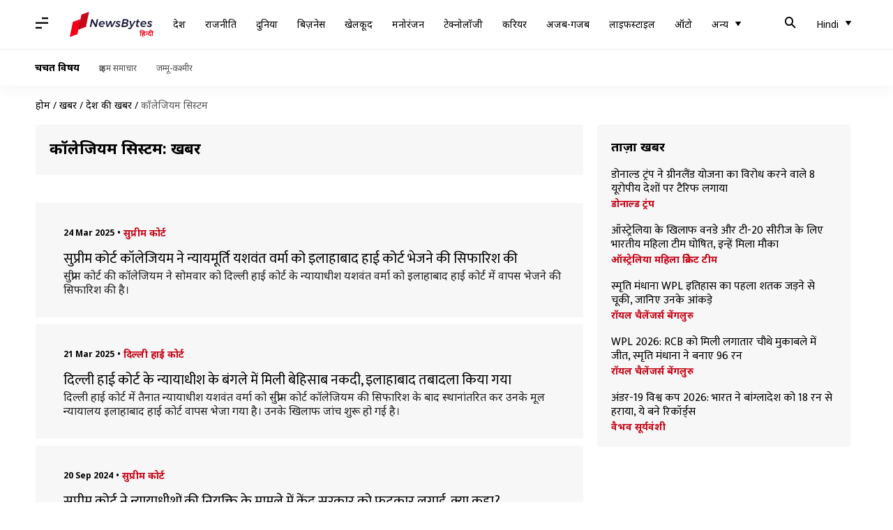

--- FILE ---
content_type: text/html; charset=UTF-8
request_url: https://hindi.newsbytesapp.com/news/india/collegium-system
body_size: 30263
content:
<!DOCTYPE html>
<html lang="hi" class="styles-loading">
    <head>
        <meta http-equiv="Content-Type" content="text/html; charset=UTF-8" />
<title>कॉलेजियम सिस्टम: ताज़ा खबरें, फोटो, वीडियो - न्यूज़बाइट्स हिंदी</title>
<meta name="viewport" content="width=device-width, initial-scale=1">
<meta name="description" content="Find Latest News, Videos and Pictures about कॉलेजियम सिस्टम. Explore latest updates, news, information from NewsBytes. All about कॉलेजियम सिस्टम.">
        <link rel="preconnect" href="https://securepubads.g.doubleclick.net/">
        <link rel="preconnect" href="https://aax.amazon-adsystem.com/">

                <link rel="preconnect" href="https://fonts.googleapis.com">
<link rel="preconnect" href="https://fonts.gstatic.com" crossorigin>


<link rel="nb-event" data-event="alpine:init" data-handler="libloader" data-as="css" data-assets_0="https://fonts.googleapis.com/css2?family=Mukta:wght@400;600&amp;family=Noto+Sans:wght@400;700&amp;display=swap"/>
        
                        <script type="application/ld+json">{"@context":"https://schema.org","@type":"ItemList","url":"https://hindi.newsbytesapp.com/news/india/collegium-system","name":"\u0915\u0949\u0932\u0947\u091c\u093f\u092f\u092e \u0938\u093f\u0938\u094d\u091f\u092e: \u0916\u092c\u0930\u0947\u0902","description":"","itemListElement":[{"@type":"ListItem","position":1,"item":{"@type":"NewsArticle","headline":"\u0938\u0941\u092a\u094d\u0930\u0940\u092e \u0915\u094b\u0930\u094d\u091f \u0915\u0949\u0932\u0947\u091c\u093f\u092f\u092e \u0928\u0947 \u0928\u094d\u092f\u093e\u092f\u092e\u0942\u0930\u094d\u0924\u093f \u092f\u0936\u0935\u0902\u0924 \u0935\u0930\u094d\u092e\u093e \u0915\u094b \u0907\u0932\u093e\u0939\u093e\u092c\u093e\u0926 \u0939\u093e\u0908 \u0915\u094b\u0930\u094d\u091f \u092d\u0947\u091c\u0928\u0947 \u0915\u0940 \u0938\u093f\u092b\u093e\u0930\u093f\u0936 \u0915\u0940","url":"https://hindi.newsbytesapp.com/news/india/supreme-court-collegium-recommends-transfer-justice-yashwant-verma-to-allahabad-high-court/story","description":"\u0938\u0941\u092a\u094d\u0930\u0940\u092e \u0915\u094b\u0930\u094d\u091f \u0915\u0940 \u0915\u0949\u0932\u0947\u091c\u093f\u092f\u092e \u0928\u0947 \u0938\u094b\u092e\u0935\u093e\u0930 \u0915\u094b \u0926\u093f\u0932\u094d\u0932\u0940 \u0939\u093e\u0908 \u0915\u094b\u0930\u094d\u091f \u0915\u0947 \u0928\u094d\u092f\u093e\u092f\u093e\u0927\u0940\u0936 \u092f\u0936\u0935\u0902\u0924 \u0935\u0930\u094d\u092e\u093e \u0915\u094b \u0907\u0932\u093e\u0939\u093e\u092c\u093e\u0926 \u0939\u093e\u0908 \u0915\u094b\u0930\u094d\u091f \u092e\u0947\u0902 \u0935\u093e\u092a\u0938 \u092d\u0947\u091c\u0928\u0947 \u0915\u0940 \u0938\u093f\u092b\u093e\u0930\u093f\u0936 \u0915\u0940 \u0939\u0948\u0964","image":"https://i.cdn.newsbytesapp.com/hn/images/l71420250324173114.png","datePublished":"2025-03-24T17:36:40+0530","Author":{"@type":"Person","name":"\u0917\u091c\u0947\u0902\u0926\u094d\u0930  ","image":"","url":"https://hindi.newsbytesapp.com/author/%E0%A4%97%E0%A4%9C%E0%A5%87%E0%A4%82%E0%A4%A6%E0%A5%8D%E0%A4%B0/186"}}},{"@type":"ListItem","position":2,"item":{"@type":"NewsArticle","headline":"\u0926\u093f\u0932\u094d\u0932\u0940 \u0939\u093e\u0908 \u0915\u094b\u0930\u094d\u091f \u0915\u0947 \u0928\u094d\u092f\u093e\u092f\u093e\u0927\u0940\u0936 \u0915\u0947 \u092c\u0902\u0917\u0932\u0947 \u092e\u0947\u0902 \u092e\u093f\u0932\u0940 \u092c\u0947\u0939\u093f\u0938\u093e\u092c \u0928\u0915\u0926\u0940, \u0907\u0932\u093e\u0939\u093e\u092c\u093e\u0926 \u0924\u092c\u093e\u0926\u0932\u093e \u0915\u093f\u092f\u093e \u0917\u092f\u093e","url":"https://hindi.newsbytesapp.com/news/india/delhi-high-court-judge-yashwant-verma-huge-cash-found-in-bungalow-supreme-court-transferred-allahabad/story","description":"\u0926\u093f\u0932\u094d\u0932\u0940 \u0939\u093e\u0908 \u0915\u094b\u0930\u094d\u091f \u092e\u0947\u0902 \u0924\u0948\u0928\u093e\u0924 \u0928\u094d\u092f\u093e\u092f\u093e\u0927\u0940\u0936 \u092f\u0936\u0935\u0902\u0924 \u0935\u0930\u094d\u092e\u093e \u0915\u094b \u0938\u0941\u092a\u094d\u0930\u0940\u092e \u0915\u094b\u0930\u094d\u091f \u0915\u0949\u0932\u0947\u091c\u093f\u092f\u092e \u0915\u0940 \u0938\u093f\u092b\u093e\u0930\u093f\u0936 \u0915\u0947 \u092c\u093e\u0926 \u0938\u094d\u0925\u093e\u0928\u093e\u0902\u0924\u0930\u093f\u0924 \u0915\u0930 \u0909\u0928\u0915\u0947 \u092e\u0942\u0932 \u0928\u094d\u092f\u093e\u092f\u093e\u0932\u092f \u0907\u0932\u093e\u0939\u093e\u092c\u093e\u0926 \u0939\u093e\u0908 \u0915\u094b\u0930\u094d\u091f \u0935\u093e\u092a\u0938 \u092d\u0947\u091c\u093e \u0917\u092f\u093e \u0939\u0948\u0964 \u0909\u0928\u0915\u0947 \u0916\u093f\u0932\u093e\u092b \u091c\u093e\u0902\u091a \u0936\u0941\u0930\u0942 \u0939\u094b \u0917\u0908 \u0939\u0948\u0964","image":"https://i.cdn.newsbytesapp.com/hn/images/l41620250321100559.png","datePublished":"2025-03-21T10:09:49+0530","Author":{"@type":"Person","name":"\u0917\u091c\u0947\u0902\u0926\u094d\u0930  ","image":"","url":"https://hindi.newsbytesapp.com/author/%E0%A4%97%E0%A4%9C%E0%A5%87%E0%A4%82%E0%A4%A6%E0%A5%8D%E0%A4%B0/186"}}},{"@type":"ListItem","position":3,"item":{"@type":"NewsArticle","headline":"\u0938\u0941\u092a\u094d\u0930\u0940\u092e \u0915\u094b\u0930\u094d\u091f \u0928\u0947 \u0928\u094d\u092f\u093e\u092f\u093e\u0927\u0940\u0936\u094b\u0902 \u0915\u0940 \u0928\u093f\u092f\u0941\u0915\u094d\u0924\u093f \u0915\u0947 \u092e\u093e\u092e\u0932\u0947 \u092e\u0947\u0902 \u0915\u0947\u0902\u0926\u094d\u0930 \u0938\u0930\u0915\u093e\u0930 \u0915\u094b \u092b\u091f\u0915\u093e\u0930 \u0932\u0917\u093e\u0908, \u0915\u094d\u092f\u093e \u0915\u0939\u093e?","url":"https://hindi.newsbytesapp.com/news/india/supreme-court-slams-central-government-over-late-appointment-referred-by-collegium-judges/story","description":"\u0938\u0941\u092a\u094d\u0930\u0940\u092e \u0915\u094b\u0930\u094d\u091f \u0928\u0947 \u0939\u093e\u0908 \u0915\u094b\u0930\u094d\u091f \u092e\u0947\u0902 \u0928\u094d\u092f\u093e\u092f\u093e\u0927\u0940\u0936\u094b\u0902 \u0915\u0940 \u0928\u093f\u092f\u0941\u0915\u094d\u0924\u093f \u092e\u0947\u0902 \u0939\u094b \u0930\u0939\u0940 \u0926\u0947\u0930\u0940 \u092a\u0930 \u0936\u0941\u0915\u094d\u0930\u0935\u093e\u0930 \u0915\u094b \u0915\u0947\u0902\u0926\u094d\u0930 \u0938\u0930\u0915\u093e\u0930 \u0915\u094b \u092b\u091f\u0915\u093e\u0930 \u0932\u0917\u093e\u0908\u0964 \u0906\u0930\u094b\u092a \u0939\u0948 \u0915\u093f \u0938\u0930\u0915\u093e\u0930 \u0928\u0947 \u0905\u092d\u0940 \u0924\u0915 \u0915\u0949\u0932\u0947\u091c\u093f\u092f\u092e \u0915\u0940 \u0938\u093f\u092b\u093e\u0930\u093f\u0936 \u092a\u0930 \u092e\u0902\u091c\u0942\u0930\u0940 \u0928\u0939\u0940\u0902 \u0926\u0940\u0964","image":"https://i.cdn.newsbytesapp.com/hn/images/l93920240920153251.png","datePublished":"2024-09-20T15:36:59+0530","Author":{"@type":"Person","name":"\u0917\u091c\u0947\u0902\u0926\u094d\u0930  ","image":"","url":"https://hindi.newsbytesapp.com/author/%E0%A4%97%E0%A4%9C%E0%A5%87%E0%A4%82%E0%A4%A6%E0%A5%8D%E0%A4%B0/186"}}},{"@type":"ListItem","position":4,"item":{"@type":"NewsArticle","headline":"\u0938\u0941\u092a\u094d\u0930\u0940\u092e \u0915\u094b\u0930\u094d\u091f \u092e\u0947\u0902 2 \u0928\u094d\u092f\u093e\u092f\u093e\u0927\u0940\u0936\u094b\u0902 \u0915\u0940 \u0928\u093f\u092f\u0941\u0915\u094d\u0924\u093f \u0915\u094b \u092e\u0902\u091c\u0942\u0930\u0940, \u092e\u0923\u093f\u092a\u0941\u0930 \u0938\u0947 \u092a\u0939\u0932\u0947 \u0928\u094d\u092f\u093e\u092f\u093e\u0927\u0940\u0936 \u0939\u094b\u0902\u0917\u0947 \u090f\u0928 \u0915\u094b\u091f\u093f\u0936\u094d\u0935\u0930","url":"https://hindi.newsbytesapp.com/news/india/central-government-appoints-2-new-judges-for-supreme-court/story","description":"\u0938\u0941\u092a\u094d\u0930\u0940\u092e \u0915\u094b\u0930\u094d\u091f \u0915\u094b 2 \u0928\u090f \u0928\u094d\u092f\u093e\u092f\u093e\u0927\u0940\u0936 \u092e\u093f\u0932\u0947 \u0939\u0948\u0902\u0964 \u0915\u0947\u0902\u0926\u094d\u0930 \u0938\u0930\u0915\u093e\u0930 \u0928\u0947 \u091c\u092e\u094d\u092e\u0942-\u0915\u0936\u094d\u092e\u0940\u0930 \u0939\u093e\u0908 \u0915\u094b\u0930\u094d\u091f \u0915\u0947 \u092e\u0941\u0916\u094d\u092f \u0928\u094d\u092f\u093e\u092f\u093e\u0927\u0940\u0936 \u090f\u0928 \u0915\u094b\u091f\u093f\u0936\u094d\u0935\u0930 \u0938\u093f\u0902\u0939 \u0914\u0930 \u092e\u0926\u094d\u0930\u093e\u0938 \u0939\u093e\u0908 \u0915\u094b\u0930\u094d\u091f \u0915\u0947 \u0915\u093e\u0930\u094d\u092f\u0935\u093e\u0939\u0915 \u092e\u0941\u0916\u094d\u092f \u0928\u094d\u092f\u093e\u092f\u093e\u0927\u0940\u0936 \u0906\u0930 \u092e\u0939\u093e\u0926\u0947\u0935\u0928 \u0915\u0940 \u0928\u093f\u092f\u0941\u0915\u094d\u0924\u093f \u0915\u0940 \u0905\u0927\u093f\u0938\u0942\u091a\u0928\u093e \u091c\u093e\u0930\u0940 \u0915\u0940 \u0939\u0948\u0964","image":"https://i.cdn.newsbytesapp.com/hn/images/l80320240716155755.png","datePublished":"2024-07-16T16:01:58+0530","Author":{"@type":"Person","name":"\u0917\u091c\u0947\u0902\u0926\u094d\u0930  ","image":"","url":"https://hindi.newsbytesapp.com/author/%E0%A4%97%E0%A4%9C%E0%A5%87%E0%A4%82%E0%A4%A6%E0%A5%8D%E0%A4%B0/186"}}},{"@type":"ListItem","position":5,"item":{"@type":"NewsArticle","headline":"\u0938\u0941\u092a\u094d\u0930\u0940\u092e \u0915\u094b\u0930\u094d\u091f \u0928\u0947 \u0939\u093e\u0908 \u0915\u094b\u0930\u094d\u091f \u0915\u0947 3 \u0928\u094d\u092f\u093e\u092f\u093e\u0927\u0940\u0936\u094b\u0902 \u0915\u0947 \u0924\u092c\u093e\u0926\u0932\u0947 \u0915\u0940 \u0938\u093f\u092b\u093e\u0930\u093f\u0936 \u0915\u0940, \u091c\u093e\u0928\u0947\u0902 \u0915\u093e\u0930\u0923","url":"https://hindi.newsbytesapp.com/news/india/supreme-court-collegium-proposes-to-transfer-3-high-court-judges/story","description":"\u092d\u093e\u0930\u0924 \u0915\u0947 \u092e\u0941\u0916\u094d\u092f \u0928\u094d\u092f\u093e\u092f\u093e\u0927\u0940\u0936 \u0921\u0940\u0935\u093e\u0908 \u091a\u0902\u0926\u094d\u0930\u091a\u0942\u0921\u093c \u0915\u0940 \u0905\u0927\u094d\u092f\u0915\u094d\u0937\u0924\u093e \u0935\u093e\u0932\u0947 \u0938\u0941\u092a\u094d\u0930\u0940\u092e \u0915\u094b\u0930\u094d\u091f \u0915\u0949\u0932\u0947\u091c\u093f\u092f\u092e \u0928\u0947 \u0915\u0947\u0902\u0926\u094d\u0930 \u0938\u0930\u0915\u093e\u0930 \u0938\u0947 \u0935\u093f\u092d\u093f\u0928\u094d\u0928 \u0939\u093e\u0908 \u0915\u094b\u0930\u094d\u091f \u0915\u0947 3 \u0928\u094d\u092f\u093e\u092f\u093e\u0927\u0940\u0936\u094b\u0902 \u0915\u0947 \u0924\u092c\u093e\u0926\u0932\u0947 \u0915\u0940 \u0938\u093f\u092b\u093e\u0930\u093f\u0936 \u0915\u0940 \u0939\u0948\u0964","image":"https://i.cdn.newsbytesapp.com/hn/images/l86420240214152716.png","datePublished":"2024-02-14T16:29:29+0530","Author":{"@type":"Person","name":"\u0917\u091c\u0947\u0902\u0926\u094d\u0930  ","image":"","url":"https://hindi.newsbytesapp.com/author/%E0%A4%97%E0%A4%9C%E0%A5%87%E0%A4%82%E0%A4%A6%E0%A5%8D%E0%A4%B0/186"}}},{"@type":"ListItem","position":6,"item":{"@type":"NewsArticle","headline":"\u091c\u091c\u094b\u0902 \u0915\u0940 \u0928\u093f\u092f\u0941\u0915\u094d\u0924\u093f \u092e\u0947\u0902 \u0926\u0947\u0930\u0940 \u092a\u0930 \u0938\u0941\u092a\u094d\u0930\u0940\u092e \u0915\u094b\u0930\u094d\u091f \u0938\u0916\u094d\u0924, \u0915\u0947\u0902\u0926\u094d\u0930 \u0938\u0947 \u092e\u093e\u0902\u0917\u093e \u091c\u0935\u093e\u092c\u00a0","url":"https://hindi.newsbytesapp.com/news/india/supreme-court-seeks-details-on-judges-appointments-from-centre-questions-delay/story","description":"\u091c\u091c\u094b\u0902 \u0915\u0940 \u0928\u093f\u092f\u0941\u0915\u094d\u0924\u093f\u092f\u094b\u0902 \u0915\u094b \u0932\u0947\u0915\u0930 \u090f\u0915 \u092c\u093e\u0930 \u092b\u093f\u0930 \u0915\u093e\u0930\u094d\u092f\u092a\u093e\u0932\u093f\u0915\u093e \u0914\u0930 \u0928\u094d\u092f\u093e\u092f\u092a\u093e\u0932\u093f\u0915\u093e \u0915\u0947 \u092c\u0940\u091a \u091f\u0915\u0930\u093e\u0935 \u0915\u0940 \u0938\u094d\u0925\u093f\u0924\u093f \u0926\u0947\u0916\u0928\u0947 \u0915\u094b \u092e\u093f\u0932 \u0938\u0915\u0924\u0940 \u0939\u0948\u0964","image":"https://i.cdn.newsbytesapp.com/hn/images/l49020230926153529.jpeg","datePublished":"2023-09-26T14:54:04+0530","Author":{"@type":"Person","name":"\u092e\u0939\u093f\u092e\u093e ","image":"","url":"https://hindi.newsbytesapp.com/author/%E0%A4%AE%E0%A4%B9%E0%A4%BF%E0%A4%AE%E0%A4%BE/200"}}},{"@type":"ListItem","position":7,"item":{"@type":"NewsArticle","headline":"\u0938\u0941\u092a\u094d\u0930\u0940\u092e \u0915\u094b\u0930\u094d\u091f \u0915\u0949\u0932\u0947\u091c\u093f\u092f\u092e \u0928\u0947 \u0915\u093f\u092f\u093e 3 \u0939\u093e\u0908 \u0915\u094b\u0930\u094d\u091f \u091c\u091c\u094b\u0902 \u0915\u093e \u0924\u092c\u093e\u0926\u0932\u093e, \u0928\u0939\u0940\u0902 \u0938\u094d\u0935\u0940\u0915\u093e\u0930 \u0915\u093f\u092f\u093e \u0905\u0928\u0941\u0930\u094b\u0927","url":"https://hindi.newsbytesapp.com/news/india/supreme-court-collegium-recommends-transfer-of-3-high-court-judges/story","description":"\u0938\u0941\u092a\u094d\u0930\u0940\u092e \u0915\u094b\u0930\u094d\u091f \u0915\u0949\u0932\u0947\u091c\u093f\u092f\u092e \u0928\u0947 \u0939\u093e\u0908 \u0915\u094b\u0930\u094d\u091f \u0915\u0947 3 \u091c\u091c\u094b\u0902 \u0915\u093e \u0924\u092c\u093e\u0926\u0932\u093e \u0915\u0930\u0924\u0947 \u0939\u0941\u090f \u0909\u0928\u094d\u0939\u0947\u0902 \u0905\u0932\u0917-\u0905\u0932\u0917 \u0939\u093e\u0908 \u0915\u094b\u0930\u094d\u091f \u092d\u0947\u091c\u0928\u0947 \u0915\u0940 \u0938\u093f\u092b\u093e\u0930\u093f\u0936 \u0915\u0940 \u0939\u0948\u0964","image":"https://i.cdn.newsbytesapp.com/hn/images/l33420230713154516.jpeg","datePublished":"2023-07-13T16:26:33+0530","Author":{"@type":"Person","name":"\u0917\u091c\u0947\u0902\u0926\u094d\u0930  ","image":"","url":"https://hindi.newsbytesapp.com/author/%E0%A4%97%E0%A4%9C%E0%A5%87%E0%A4%82%E0%A4%A6%E0%A5%8D%E0%A4%B0/186"}}},{"@type":"ListItem","position":8,"item":{"@type":"NewsArticle","headline":"\u0915\u093f\u0930\u0947\u0928 \u0930\u093f\u091c\u093f\u091c\u0942 \u0915\u0947 \u0935\u094b \u092c\u092f\u093e\u0928, \u091c\u093f\u0928\u0915\u0947 \u0915\u093e\u0930\u0923 \u0915\u093e\u0928\u0942\u0928\u0940 \u092e\u0902\u0924\u094d\u0930\u0940 \u0915\u0947 \u0924\u094c\u0930 \u092a\u0930 \u0935\u094b \u0935\u093f\u0935\u093e\u0926\u094b\u0902 \u092e\u0947\u0902 \u0930\u0939\u0947","url":"https://hindi.newsbytesapp.com/news/india/kiren-rijiju-controversial-statements-on-judiciary-and-judges-as-law-minister/story","description":"\u0915\u093f\u0930\u0947\u0928 \u0930\u093f\u091c\u093f\u091c\u0942 \u0938\u0947 \u0915\u0947\u0902\u0926\u094d\u0930 \u0938\u0930\u0915\u093e\u0930 \u0928\u0947 \u0915\u093e\u0928\u0942\u0928 \u092e\u0902\u0924\u094d\u0930\u093e\u0932\u092f \u0915\u093e \u091c\u093f\u092e\u094d\u092e\u093e \u091b\u0940\u0928 \u0932\u093f\u092f\u093e \u0939\u0948 \u0914\u0930 \u0909\u0928\u094d\u0939\u0947\u0902 \u092d\u0942-\u0935\u093f\u091c\u094d\u091e\u093e\u0928 \u092e\u0902\u0924\u094d\u0930\u0940 \u0915\u0940 \u0928\u0908 \u091c\u093f\u092e\u094d\u092e\u0947\u0926\u093e\u0930\u0940 \u0938\u094c\u0902\u092a\u0940 \u0917\u0908 \u0939\u0948\u0964 \u0930\u093f\u091c\u093f\u091c\u0942 \u0915\u094b \u0930\u0935\u093f\u0936\u0902\u0915\u0930 \u092a\u094d\u0930\u0938\u093e\u0926 \u0915\u0940 \u091c\u0917\u0939 \u091c\u0941\u0932\u093e\u0908, 2021 \u092e\u0947\u0902 \u0915\u093e\u0928\u0942\u0928 \u092e\u0902\u0924\u094d\u0930\u0940 \u0928\u093f\u092f\u0941\u0915\u094d\u0924 \u0915\u093f\u092f\u093e \u0917\u092f\u093e \u0925\u093e\u0964","image":"https://i.cdn.newsbytesapp.com/hn/images/l92320230518170439.jpeg","datePublished":"2023-05-18T19:26:17+0530","Author":{"@type":"Person","name":"\u0906\u092c\u093f\u0926 \u0916\u093e\u0928","image":"","url":"https://hindi.newsbytesapp.com/author/%E0%A4%86%E0%A4%AC%E0%A4%BF%E0%A4%A6/195"}}},{"@type":"ListItem","position":9,"item":{"@type":"NewsArticle","headline":"\u0915\u093f\u0930\u0947\u0928 \u0930\u093f\u091c\u093f\u091c\u0942 \u0928\u0947 \u0915\u0949\u0932\u0947\u091c\u093f\u092f\u092e \u092e\u0941\u0926\u094d\u0926\u0947 \u092a\u0930 \u092c\u093e\u0924\u091a\u0940\u0924 \u0938\u0947 \u0915\u093f\u092f\u093e \u0907\u0928\u0915\u093e\u0930, \u092c\u094b\u0932\u0947- \u092f\u0947 \u0938\u092c \u0915\u0941\u091b \u092e\u093e\u0907\u0902\u0921\u0917\u0947\u092e \u0939\u0948\u00a0 \u00a0","url":"https://hindi.newsbytesapp.com/news/india/law-minister-kiren-rijiju-wont-comment-of-collegium-issue-says-it-s-all-about-mindgame/story","description":"\u0915\u0947\u0902\u0926\u094d\u0930\u0940\u092f \u0915\u093e\u0928\u0942\u0928 \u092e\u0902\u0924\u094d\u0930\u0940 \u0915\u093f\u0930\u0947\u0928 \u0930\u093f\u091c\u093f\u091c\u0942 \u0928\u0947 \u0915\u0949\u0932\u0947\u091c\u093f\u092f\u092e \u0915\u0947 \u092e\u0941\u0926\u094d\u0926\u0947 \u092a\u0930 \u092c\u093e\u0924\u091a\u0940\u0924 \u0938\u0947 \u0907\u0928\u0915\u093e\u0930 \u0915\u0930 \u0926\u093f\u092f\u093e\u0964 \u0907\u0924\u0928\u093e \u0939\u0940 \u0928\u0939\u0940\u0902, \u0909\u0928\u094d\u0939\u094b\u0902\u0928\u0947 \u0915\u0949\u0932\u0947\u091c\u093f\u092f\u092e \u0915\u0947 \u092e\u0941\u0926\u094d\u0926\u0947 \u0915\u094b '\u092e\u093e\u0907\u0902\u0921\u0917\u0947\u092e' \u092d\u0940 \u0915\u0930\u093e\u0930 \u0926\u093f\u092f\u093e \u0939\u0948\u0964","image":"https://i.cdn.newsbytesapp.com/hn/images/l29120230422195903.jpeg","datePublished":"2023-04-22T20:39:20+0530","Author":{"@type":"Person","name":"\u0928\u0935\u0940\u0928 ","image":"","url":"https://hindi.newsbytesapp.com/author/%E0%A4%A8%E0%A4%B5%E0%A5%80%E0%A4%A8/189"}}},{"@type":"ListItem","position":10,"item":{"@type":"NewsArticle","headline":"\u0938\u0941\u092a\u094d\u0930\u0940\u092e \u0915\u094b\u0930\u094d\u091f \u0915\u0949\u0932\u0947\u091c\u093f\u092f\u092e \u0928\u0947 \u0915\u0940 4 \u0928\u094d\u092f\u093e\u092f\u093e\u0927\u0940\u0936\u094b\u0902 \u0915\u0940 \u0938\u093f\u092b\u093e\u0930\u093f\u0936, \u0928\u093f\u092f\u0941\u0915\u094d\u0924\u093f\u092f\u094b\u0902 \u092e\u0947\u0902 \u0926\u0947\u0930\u0940 \u092a\u0930 \u091c\u0924\u093e\u0908 \u091a\u093f\u0902\u0924\u093e\u00a0\u00a0","url":"https://hindi.newsbytesapp.com/news/india/supreme-court-collegium-recommends-elevation-of-4-judges-to-madras-high-court/story","description":"\u0938\u0941\u092a\u094d\u0930\u0940\u092e \u0915\u094b\u0930\u094d\u091f \u0915\u0949\u0932\u0947\u091c\u093f\u092f\u092e \u0928\u0947 \u0915\u0947\u0902\u0926\u094d\u0930 \u0938\u0947 4 \u091c\u093f\u0932\u093e \u0928\u094d\u092f\u093e\u092f\u093e\u0927\u0940\u0936\u094b\u0902 \u0915\u0940 \u092e\u0926\u094d\u0930\u093e\u0938 \u0939\u093e\u0908 \u0915\u094b\u0930\u094d\u091f \u092e\u0947\u0902 \u0928\u094d\u092f\u093e\u092f\u093e\u0927\u0940\u0936\u094b\u0902 \u0915\u0947 \u0930\u0942\u092a \u092e\u0947\u0902 \u0928\u093f\u092f\u0941\u0915\u094d\u0924\u093f \u0915\u093f\u092f\u0947 \u091c\u093e\u0928\u0947 \u0915\u0940 \u0938\u093f\u092b\u093e\u0930\u093f\u0936 \u0915\u0940 \u0939\u0948\u0964","image":"https://i.cdn.newsbytesapp.com/hn/images/l3920230322192049.jpeg","datePublished":"2023-03-22T19:36:13+0530","Author":{"@type":"Person","name":"\u0928\u0935\u0940\u0928 ","image":"","url":"https://hindi.newsbytesapp.com/author/%E0%A4%A8%E0%A4%B5%E0%A5%80%E0%A4%A8/189"}}},{"@type":"ListItem","position":11,"item":{"@type":"NewsArticle","headline":"\u0938\u0941\u092a\u094d\u0930\u0940\u092e \u0915\u094b\u0930\u094d\u091f \u092e\u0947\u0902 2 \u0914\u0930 \u091c\u091c\u094b\u0902 \u0915\u0940 \u0928\u093f\u092f\u0941\u0915\u094d\u0924\u093f, \u0938\u092d\u0940 34 \u092a\u0926 \u092d\u0930\u0947","url":"https://hindi.newsbytesapp.com/news/india/government-clears-2-more-judges-appointment-for-supreme-court-all-34-seats-filled/story","description":"\u0938\u0941\u092a\u094d\u0930\u0940\u092e \u0915\u094b\u0930\u094d\u091f \u092e\u0947\u0902 \u0915\u093e\u092b\u0940 \u0938\u092e\u092f \u0938\u0947 \u0916\u093e\u0932\u0940 \u091a\u0932 \u0930\u0939\u0947 \u091c\u091c\u094b\u0902 \u0915\u0947 \u092a\u0926 \u0936\u0941\u0915\u094d\u0930\u0935\u093e\u0930 \u0915\u094b \u092a\u0942\u0930\u0940 \u0924\u0930\u0939 \u092d\u0930 \u0917\u090f\u0964 \u0915\u093e\u0928\u0942\u0928 \u092e\u0902\u0924\u094d\u0930\u0940 \u0915\u093f\u0930\u0947\u0928 \u0930\u093f\u091c\u093f\u091c\u0942 \u0928\u0947 \u091f\u094d\u0935\u0940\u091f \u0915\u0930 \u092c\u0924\u093e\u092f\u093e \u0915\u093f \u0938\u0941\u092a\u094d\u0930\u0940\u092e \u0915\u094b\u0930\u094d\u091f \u092e\u0947\u0902 \u0926\u094b \u0928\u090f \u091c\u091c\u094b\u0902 \u0915\u0940 \u0928\u093f\u092f\u0941\u0915\u094d\u0924\u093f \u0915\u094b \u092e\u0902\u091c\u0942\u0930\u0940 \u0926\u0947 \u0926\u0940 \u0917\u0908 \u0939\u0948\u0964","image":"https://i.cdn.newsbytesapp.com/hn/images/l29820230210112359.jpeg","datePublished":"2023-02-10T11:26:02+0530","Author":{"@type":"Person","name":"\u0917\u091c\u0947\u0902\u0926\u094d\u0930  ","image":"","url":"https://hindi.newsbytesapp.com/author/%E0%A4%97%E0%A4%9C%E0%A5%87%E0%A4%82%E0%A4%A6%E0%A5%8D%E0%A4%B0/186"}}},{"@type":"ListItem","position":12,"item":{"@type":"NewsArticle","headline":"\u0938\u0941\u092a\u094d\u0930\u0940\u092e \u0915\u094b\u0930\u094d\u091f \u0915\u0947 \u092a\u093e\u0902\u091a \u0928\u090f \u091c\u091c \u0938\u094b\u092e\u0935\u093e\u0930 \u0915\u094b \u0932\u0947\u0902\u0917\u0947 \u0936\u092a\u0925, \u091c\u093e\u0928\u0947\u0902 \u0909\u0928\u0915\u0947 \u092c\u093e\u0930\u0947 \u092e\u0947\u0902","url":"https://hindi.newsbytesapp.com/news/india/meet-the-5-new-supreme-court-judges-who-will-take-oath-tomorrow/story","description":"\u0915\u0947\u0902\u0926\u094d\u0930 \u0938\u0930\u0915\u093e\u0930 \u0928\u0947 \u0938\u0941\u092a\u094d\u0930\u0940\u092e \u0915\u094b\u0930\u094d\u091f \u0915\u0947 \u092a\u093e\u0902\u091a \u0928\u090f \u091c\u091c\u094b\u0902 \u0915\u0947 \u0928\u093e\u092e\u094b\u0902 \u0915\u094b \u0905\u092a\u0928\u0940 \u092e\u0902\u091c\u0942\u0930\u0940 \u0926\u0947 \u0926\u0940 \u0939\u0948\u0964 \u092f\u0947 \u0928\u093e\u092e \u091c\u0938\u094d\u091f\u093f\u0938 \u092a\u0902\u0915\u091c \u092e\u093f\u0925\u0932, \u091c\u0938\u094d\u091f\u093f\u0938 \u0938\u0902\u091c\u092f \u0915\u0930\u094b\u0932, \u091c\u0938\u094d\u091f\u093f\u0938 \u092a\u0940\u0935\u0940 \u0938\u0902\u091c\u092f \u0915\u0941\u092e\u093e\u0930, \u091c\u0938\u094d\u091f\u093f\u0938 \u0905\u0939\u0938\u093e\u0928\u0941\u0926\u094d\u0926\u0940\u0928 \u0905\u092e\u093e\u0928\u0941\u0932\u094d\u0932\u093e\u0939 \u0914\u0930 \u091c\u0938\u094d\u091f\u093f\u0938 \u092e\u0928\u094b\u091c \u092e\u093f\u0936\u094d\u0930\u093e \u0939\u0948\u0902\u0964","image":"https://i.cdn.newsbytesapp.com/hn/images/l61720230205184156.jpeg","datePublished":"2023-02-05T19:30:01+0530","Author":{"@type":"Person","name":"\u0938\u0915\u0941\u0932 \u0917\u0930\u094d\u0917","image":"","url":"https://hindi.newsbytesapp.com/author/%E0%A4%B8%E0%A4%95%E0%A5%81%E0%A4%B2/184"}}},{"@type":"ListItem","position":13,"item":{"@type":"NewsArticle","headline":"\u0938\u0941\u092a\u094d\u0930\u0940\u092e \u0915\u094b\u0930\u094d\u091f \u0915\u0940 \u091a\u0947\u0924\u093e\u0935\u0928\u0940 \u092a\u0930 \u092c\u094b\u0932\u0947 \u0915\u093f\u0930\u0947\u0928 \u0930\u093f\u091c\u093f\u091c\u0942, \u0915\u0939\u093e- \u0915\u094b\u0908 \u0915\u093f\u0938\u0940 \u0915\u094b \u091a\u0947\u0924\u093e\u0935\u0928\u0940 \u0928\u0939\u0940\u0902 \u0926\u0947 \u0938\u0915\u0924\u093e","url":"https://hindi.newsbytesapp.com/news/india/supreme-court-can-t-warn-nobody-can-says-law-minister-kiren-rijiju/story","description":"\u0915\u0947\u0902\u0926\u094d\u0930 \u0938\u0930\u0915\u093e\u0930 \u0914\u0930 \u0938\u0941\u092a\u094d\u0930\u0940\u092e \u0915\u094b\u0930\u094d\u091f \u0915\u0947 \u092c\u0940\u091a \u091a\u0932 \u0930\u0939\u0940 \u0924\u0928\u093e\u0924\u0928\u0940 \u0915\u0947 \u092c\u0940\u091a \u0915\u0947\u0902\u0926\u094d\u0930\u0940\u092f \u0915\u093e\u0928\u0942\u0928 \u092e\u0902\u0924\u094d\u0930\u0940 \u0915\u093f\u0930\u0947\u0928 \u0930\u093f\u091c\u093f\u091c\u0942 \u0928\u0947 \u090f\u0915 \u092c\u095c\u093e \u092c\u092f\u093e\u0928 \u0926\u093f\u092f\u093e \u0939\u0948\u0964","image":"https://i.cdn.newsbytesapp.com/hn/images/l71820230205140348.jpeg","datePublished":"2023-02-05T14:18:37+0530","Author":{"@type":"Person","name":"\u0938\u0915\u0941\u0932 \u0917\u0930\u094d\u0917","image":"","url":"https://hindi.newsbytesapp.com/author/%E0%A4%B8%E0%A4%95%E0%A5%81%E0%A4%B2/184"}}},{"@type":"ListItem","position":14,"item":{"@type":"NewsArticle","headline":"\u0938\u0941\u092a\u094d\u0930\u0940\u092e \u0915\u094b\u0930\u094d\u091f \u0915\u0947 5 \u0928\u090f \u091c\u091c\u094b\u0902 \u0915\u0947 \u0928\u093e\u092e\u094b\u0902 \u0915\u094b \u0915\u0947\u0902\u0926\u094d\u0930 \u0938\u0930\u0915\u093e\u0930 \u0928\u0947 \u0926\u0940 \u0905\u092a\u0928\u0940 \u092e\u0902\u091c\u0942\u0930\u0940","url":"https://hindi.newsbytesapp.com/news/india/centre-clears-collegium-recommendation-to-appoint-5-new-judges-to-supreme-court/story","description":"\u0915\u0947\u0902\u0926\u094d\u0930 \u0938\u0930\u0915\u093e\u0930 \u0928\u0947 \u0938\u0941\u092a\u094d\u0930\u0940\u092e \u0915\u094b\u0930\u094d\u091f \u0915\u0947 \u092a\u093e\u0902\u091a \u0928\u090f \u091c\u091c\u094b\u0902 \u0915\u0947 \u0928\u093e\u092e\u094b\u0902 \u0915\u094b \u0905\u092a\u0928\u0940 \u092e\u0902\u091c\u0942\u0930\u0940 \u0926\u0947 \u0926\u0940 \u0939\u0948\u0964 \u092c\u0924\u094c\u0930 \u0930\u093f\u092a\u094b\u0930\u094d\u091f\u094d\u0938, \u092a\u094d\u0930\u0927\u093e\u0928\u092e\u0902\u0924\u094d\u0930\u0940 \u0915\u093e\u0930\u094d\u092f\u093e\u0932\u092f \u0928\u0947 2 \u092b\u0930\u0935\u0930\u0940 \u0915\u094b \u0907\u0928 \u0928\u093e\u092e\u094b\u0902 \u0915\u094b \u092e\u0902\u091c\u0942\u0930 \u0915\u093f\u092f\u093e \u0925\u093e, \u091c\u093f\u0938\u0915\u0947 \u092c\u093e\u0926 \u0907\u0928 \u0928\u093e\u092e\u094b\u0902 \u092a\u0930 \u0906\u0916\u093f\u0930\u0940 \u092e\u0941\u0939\u0930 \u0915\u0947 \u0932\u093f\u090f \u0930\u093e\u0937\u094d\u091f\u094d\u0930\u092a\u0924\u093f \u0915\u0947 \u092a\u093e\u0938 \u092d\u0947\u091c\u093e \u0917\u092f\u093e \u0939\u0948\u0964","image":"https://i.cdn.newsbytesapp.com/hn/images/l66320230204183502.jpeg","datePublished":"2023-02-04T18:51:51+0530","Author":{"@type":"Person","name":"\u0938\u0915\u0941\u0932 \u0917\u0930\u094d\u0917","image":"","url":"https://hindi.newsbytesapp.com/author/%E0%A4%B8%E0%A4%95%E0%A5%81%E0%A4%B2/184"}}},{"@type":"ListItem","position":15,"item":{"@type":"NewsArticle","headline":"\u0915\u0949\u0932\u0947\u091c\u093f\u092f\u092e \u0915\u0940 \u0938\u093f\u092b\u093e\u0930\u093f\u0936 \u092a\u0930 \u091c\u0932\u094d\u0926 5 \u0938\u0941\u092a\u094d\u0930\u0940\u092e \u0915\u094b\u0930\u094d\u091f \u091c\u091c\u094b\u0902 \u0915\u0940 \u0928\u093f\u092f\u0941\u0915\u094d\u0924\u093f \u0915\u0930\u0947\u0917\u0940 \u0915\u0947\u0902\u0926\u094d\u0930 \u0938\u0930\u0915\u093e\u0930","url":"https://hindi.newsbytesapp.com/news/india/centre-tells-superme-court-will-clear-5-judges-appointment-recommended-by-collegium-soon/story","description":"\u0915\u0947\u0902\u0926\u094d\u0930 \u0938\u0930\u0915\u093e\u0930 \u0928\u0947 \u0936\u0941\u0915\u094d\u0930\u0935\u093e\u0930 \u0915\u094b \u0938\u0941\u092a\u094d\u0930\u0940\u092e \u0915\u094b\u0930\u094d\u091f \u0915\u094b \u0906\u0936\u094d\u0935\u093e\u0938\u0928 \u0926\u093f\u092f\u093e \u0915\u093f \u091c\u0932\u094d\u0926 \u0939\u0940 \u0915\u0949\u0932\u0947\u091c\u093f\u092f\u092e \u0915\u0940 \u0938\u093f\u092b\u093e\u0930\u093f\u0936 \u0915\u094b \u092e\u0902\u091c\u0942\u0930\u0940 \u0926\u0947\u0924\u0947 \u0939\u0941\u090f \u092a\u093e\u0902\u091a \u091c\u091c\u094b\u0902 \u0915\u0940 \u0928\u093f\u092f\u0941\u0915\u094d\u0924\u093f \u0915\u0940 \u091c\u093e\u090f\u0917\u0940\u0964 \u0928\u093f\u092f\u0941\u0915\u094d\u0924\u093f \u092a\u0924\u094d\u0930 5 \u092b\u0930\u0935\u0930\u0940 \u0924\u0915 \u091c\u093e\u0930\u0940 \u0939\u094b \u0938\u0915\u0924\u093e \u0939\u0948\u0964","image":"https://i.cdn.newsbytesapp.com/hn/images/l69420230203182838.jpeg","datePublished":"2023-02-03T19:03:25+0530","Author":{"@type":"Person","name":"\u0917\u091c\u0947\u0902\u0926\u094d\u0930  ","image":"","url":"https://hindi.newsbytesapp.com/author/%E0%A4%97%E0%A4%9C%E0%A5%87%E0%A4%82%E0%A4%A6%E0%A5%8D%E0%A4%B0/186"}}},{"@type":"ListItem","position":16,"item":{"@type":"NewsArticle","headline":"\u0938\u0941\u092a\u094d\u0930\u0940\u092e \u0915\u094b\u0930\u094d\u091f \u0915\u0947 \u0906\u092a\u0924\u094d\u0924\u093f\u092f\u093e\u0902 \u0938\u093e\u0930\u094d\u0935\u091c\u0928\u093f\u0915 \u0915\u0930\u0928\u0947 \u092a\u0930 \u0930\u093f\u091c\u093f\u091c\u0942 \u0915\u093e \u0910\u0924\u0930\u093e\u091c, \u092c\u094b\u0932\u0947- \u0909\u091a\u093f\u0924 \u0938\u092e\u092f \u092a\u0930 \u0926\u0942\u0902\u0917\u093e \u091c\u0935\u093e\u092c","url":"https://hindi.newsbytesapp.com/news/india/kiren-rijiju-objects-to-supreme-court-making-the-report-public/story","description":"\u0938\u0941\u092a\u094d\u0930\u0940\u092e \u0915\u094b\u0930\u094d\u091f \u0915\u0949\u0932\u0947\u091c\u093f\u092f\u092e \u0915\u0947 \u0939\u093e\u0908 \u0915\u094b\u0930\u094d\u091f \u092e\u0947\u0902 \u091c\u091c\u094b\u0902 \u0915\u0940 \u0928\u093f\u092f\u0941\u0915\u094d\u0924\u093f \u092a\u0930 \u0938\u0930\u0915\u093e\u0930 \u0915\u0940 \u0906\u092a\u0924\u094d\u0924\u093f\u092f\u094b\u0902 \u0915\u094b \u0938\u093e\u0930\u094d\u0935\u091c\u0928\u093f\u0915 \u0915\u0930\u0928\u0947 \u092a\u0930 \u0915\u0947\u0902\u0926\u094d\u0930\u0940\u092f \u0915\u093e\u0928\u0942\u0928 \u092e\u0902\u0924\u094d\u0930\u0940 \u0915\u093f\u0930\u0947\u0928 \u0930\u093f\u091c\u093f\u091c\u0942 \u0928\u0947 \u0938\u0916\u094d\u0924 \u0910\u0924\u0930\u093e\u091c \u091c\u0924\u093e\u092f\u093e \u0939\u0948\u0964","image":"https://i.cdn.newsbytesapp.com/hn/images/l12720230124182643.jpeg","datePublished":"2023-01-24T19:15:07+0530","Author":{"@type":"Person","name":"\u0928\u0935\u0940\u0928 ","image":"","url":"https://hindi.newsbytesapp.com/author/%E0%A4%A8%E0%A4%B5%E0%A5%80%E0%A4%A8/189"}}},{"@type":"ListItem","position":17,"item":{"@type":"NewsArticle","headline":"\u0915\u093e\u0928\u0942\u0928 \u092e\u0902\u0924\u094d\u0930\u0940 \u0930\u093f\u091c\u093f\u091c\u0942 \u0928\u0947 \u092b\u093f\u0930 \u0938\u093e\u0927\u093e \u0915\u0949\u0932\u0947\u091c\u093f\u092f\u092e \u092a\u0930 \u0928\u093f\u0936\u093e\u0928\u093e, \u0915\u0939\u093e- \u091c\u091c\u094b\u0902 \u0915\u094b \u091c\u0928\u0924\u093e \u0926\u0947\u0916 \u0930\u0939\u0940 \u0939\u0948","url":"https://hindi.newsbytesapp.com/news/politics/kiren-rijiju-says-there-is-no-public-scrutiny-of-judges-people-watching-them/story","description":"\u0915\u093e\u0928\u0942\u0928 \u092e\u0902\u0924\u094d\u0930\u0940 \u0915\u093f\u0930\u0947\u0928 \u0930\u093f\u091c\u093f\u091c\u0942 \u0928\u0947 \u0938\u094b\u092e\u0935\u093e\u0930 \u0915\u094b \u090f\u0915 \u092c\u093e\u0930 \u092b\u093f\u0930 \u0915\u0949\u0932\u0947\u091c\u093f\u092f\u092e \u0935\u094d\u092f\u0935\u0938\u094d\u0925\u093e \u092a\u0930 \u0928\u093f\u0936\u093e\u0928\u093e \u0938\u093e\u0927\u0924\u0947 \u0939\u0941\u090f \u0915\u0939\u093e \u0915\u093f \u092d\u0932\u0947 \u0939\u0940 \u091c\u091c\u094b\u0902 \u0915\u094b \u091a\u0941\u0928\u093e\u0935 \u0928\u0939\u0940\u0902 \u0932\u0921\u093c\u0928\u093e \u092a\u0921\u093c\u0924\u093e, \u0932\u0947\u0915\u093f\u0928 \u092b\u093f\u0930 \u092d\u0940 \u0935\u0947 \u091c\u0928\u0924\u093e \u0915\u0940 \u0928\u091c\u0930 \u092e\u0947\u0902 \u0939\u094b\u0924\u0947 \u0939\u0948\u0902\u0964","image":"https://i.cdn.newsbytesapp.com/hn/images/l57620230123192304.jpeg","datePublished":"2023-01-23T20:04:38+0530","Author":{"@type":"Person","name":"\u0917\u091c\u0947\u0902\u0926\u094d\u0930  ","image":"","url":"https://hindi.newsbytesapp.com/author/%E0%A4%97%E0%A4%9C%E0%A5%87%E0%A4%82%E0%A4%A6%E0%A5%8D%E0%A4%B0/186"}}},{"@type":"ListItem","position":18,"item":{"@type":"NewsArticle","headline":"\u0938\u094c\u0930\u092d \u0915\u0943\u092a\u093e\u0932 \u0915\u094c\u0928 \u0939\u0948\u0902, \u091c\u093f\u0928\u0915\u094b \u091c\u091c \u092c\u0928\u093e\u0928\u0947 \u092a\u0930 \u0938\u0930\u0915\u093e\u0930 \u0928\u0947 \u091c\u0924\u093e\u0908 \u0906\u092a\u0924\u094d\u0924\u093f?","url":"https://hindi.newsbytesapp.com/news/india/who-is-gay-advocate-saurabh-kirpal/story","description":"\u092c\u0940\u0924\u0947 \u0915\u0908 \u0926\u093f\u0928\u094b\u0902 \u0938\u0947 \u0935\u0930\u093f\u0937\u094d\u0920 \u0905\u0927\u093f\u0935\u0915\u094d\u0924\u093e \u0938\u094c\u0930\u092d \u0915\u0943\u092a\u093e\u0932 \u0915\u093e \u0928\u093e\u092e \u0938\u0941\u0930\u094d\u0916\u093f\u092f\u094b\u0902 \u092e\u0947\u0902 \u0939\u0948\u0964 \u0926\u0930\u0905\u0938\u0932, \u0915\u0949\u0932\u0947\u091c\u093f\u092f\u092e \u0928\u0947 \u0909\u0928\u094d\u0939\u0947\u0902 \u0926\u093f\u0932\u094d\u0932\u0940 \u0939\u093e\u0908 \u0915\u094b\u0930\u094d\u091f \u092e\u0947\u0902 \u091c\u091c \u0928\u093f\u092f\u0941\u0915\u094d\u0924 \u0915\u0930\u0928\u0947 \u0915\u0940 \u0938\u093f\u092b\u093e\u0930\u093f\u0936 \u0915\u0940 \u0925\u0940, \u0932\u0947\u0915\u093f\u0928 \u0915\u0947\u0902\u0926\u094d\u0930 \u0938\u0930\u0915\u093e\u0930 \u0928\u0947 \u0909\u0928\u0915\u0947 \u0928\u093e\u092e \u092a\u0930 \u0906\u092a\u0924\u094d\u0924\u093f \u091c\u0924\u093e \u0926\u0940\u0964","image":"https://i.cdn.newsbytesapp.com/hn/images/l74620230121154807.jpeg","datePublished":"2023-01-21T19:17:52+0530","Author":{"@type":"Person","name":"\u092a\u094d\u0930\u092e\u094b\u0926 \u0915\u0941\u092e\u093e\u0930","image":"","url":"https://hindi.newsbytesapp.com/author/%E0%A4%AA%E0%A5%8D%E0%A4%B0%E0%A4%AE%E0%A5%8B%E0%A4%A6/147"}}},{"@type":"ListItem","position":19,"item":{"@type":"NewsArticle","headline":"\u0938\u0941\u092a\u094d\u0930\u0940\u092e \u0915\u094b\u0930\u094d\u091f \u0915\u0949\u0932\u0947\u091c\u093f\u092f\u092e \u0928\u0947 \u092b\u093f\u0930 \u0915\u0940 \u0938\u092e\u0932\u0948\u0902\u0917\u093f\u0915 \u0935\u0915\u0940\u0932 \u0915\u094b \u091c\u091c \u092c\u0928\u093e\u0928\u0947 \u0915\u0940 \u0938\u093f\u092b\u093e\u0930\u093f\u0936, \u0906\u092a\u0924\u094d\u0924\u093f\u092f\u093e\u0902 \u0938\u093e\u0930\u094d\u0935\u091c\u0928\u093f\u0915 \u0915\u0940\u0902","url":"https://hindi.newsbytesapp.com/news/india/supreme-court-collegium-again-recommends-gay-lawyer-saurabh-kirpal-for-judge/story","description":"\u0938\u0941\u092a\u094d\u0930\u0940\u092e \u0915\u094b\u0930\u094d\u091f \u0915\u0949\u0932\u0947\u091c\u093f\u092f\u092e \u0928\u0947 \u090f\u0915 \u092c\u093e\u0930 \u092b\u093f\u0930 \u0938\u092e\u0932\u0948\u0902\u0917\u093f\u0902\u0915 \u0935\u0915\u0940\u0932 \u0938\u094c\u0930\u092d \u0915\u0943\u092a\u093e\u0932 \u0915\u094b \u0926\u093f\u0932\u094d\u0932\u0940 \u0939\u093e\u0908 \u0915\u094b\u0930\u094d\u091f \u0915\u093e \u091c\u091c \u092c\u0928\u093e\u090f \u091c\u093e\u0928\u0947 \u0915\u0940 \u0938\u093f\u092b\u093e\u0930\u093f\u0936 \u0915\u0940 \u0939\u0948 \u0914\u0930 \u0907\u0938 \u0928\u093f\u092f\u0941\u0915\u094d\u0924\u093f \u0915\u094b \u0932\u0947\u0915\u0930 \u0930\u093f\u0938\u0930\u094d\u091a \u090f\u0902\u0921 \u090f\u0928\u093e\u0932\u093f\u0938\u093f\u0938 \u0935\u093f\u0902\u0917 (RAW) \u0915\u0940 \u0906\u092a\u0924\u094d\u0924\u093f\u092f\u094b\u0902 \u0915\u094b \u0916\u093e\u0930\u093f\u091c \u0915\u0930 \u0926\u093f\u092f\u093e \u0939\u0948\u0964","image":"https://i.cdn.newsbytesapp.com/hn/images/l66820230120112051.jpeg","datePublished":"2023-01-20T12:25:34+0530","Author":{"@type":"Person","name":"\u0928\u0935\u0940\u0928 ","image":"","url":"https://hindi.newsbytesapp.com/author/%E0%A4%A8%E0%A4%B5%E0%A5%80%E0%A4%A8/189"}}},{"@type":"ListItem","position":20,"item":{"@type":"NewsArticle","headline":"\u0938\u0941\u092a\u094d\u0930\u0940\u092e \u0915\u094b\u0930\u094d\u091f \u0915\u0949\u0932\u0947\u091c\u093f\u092f\u092e \u092e\u0947\u0902 \u0905\u092a\u0928\u093e \u092a\u094d\u0930\u0924\u093f\u0928\u093f\u0927\u093f \u091a\u093e\u0939\u0924\u0940 \u0939\u0948 \u0938\u0930\u0915\u093e\u0930, \u0915\u093e\u0928\u0942\u0928 \u092e\u0902\u0924\u094d\u0930\u0940 \u0928\u0947 CJI \u0915\u094b \u0932\u093f\u0916\u093e \u092a\u0924\u094d\u0930","url":"https://hindi.newsbytesapp.com/news/india/centre-wants-its-representatives-in-supreme-court-collegium/story","description":"\u091c\u091c\u094b\u0902 \u0915\u0940 \u0928\u093f\u092f\u0941\u0915\u094d\u0924\u093f \u0915\u094b \u0932\u0947\u0915\u0930 \u0915\u0947\u0902\u0926\u094d\u0930 \u0938\u0930\u0915\u093e\u0930 \u0914\u0930 \u0938\u0941\u092a\u094d\u0930\u0940\u092e \u0915\u094b\u0930\u094d\u091f \u0915\u0947 \u092c\u0940\u091a \u0924\u0928\u093e\u0924\u0928\u0940 \u091a\u0932 \u0930\u0939\u0940 \u0939\u0948\u0964 \u0905\u092c \u0915\u0947\u0902\u0926\u094d\u0930 \u0938\u0930\u0915\u093e\u0930 \u091c\u091c\u094b\u0902 \u0915\u0940 \u0928\u093f\u092f\u0941\u0915\u094d\u0924\u093f \u0915\u0930\u0928\u0947 \u0935\u093e\u0932\u0947 \u092a\u0948\u0928\u0932 \u092e\u0947\u0902 \u0905\u092a\u0928\u0947 \u092a\u094d\u0930\u0924\u093f\u0928\u093f\u0927\u093f \u0915\u0947 \u0932\u093f\u090f \u091c\u0917\u0939 \u091a\u093e\u0939\u0924\u0940 \u0939\u0948\u0964","image":"https://i.cdn.newsbytesapp.com/hn/images/l4020230116114644.jpeg","datePublished":"2023-01-16T11:11:03+0530","Author":{"@type":"Person","name":"\u092a\u094d\u0930\u092e\u094b\u0926 \u0915\u0941\u092e\u093e\u0930","image":"","url":"https://hindi.newsbytesapp.com/author/%E0%A4%AA%E0%A5%8D%E0%A4%B0%E0%A4%AE%E0%A5%8B%E0%A4%A6/147"}}},{"@type":"ListItem","position":21,"item":{"@type":"NewsArticle","headline":"\u0915\u0949\u0932\u0947\u091c\u093f\u092f\u092e \u0935\u093f\u0935\u093e\u0926 \u0915\u0947 \u092c\u0940\u091a \u0938\u0941\u092a\u094d\u0930\u0940\u092e \u0915\u094b\u0930\u094d\u091f \u0938\u0947 \u092c\u094b\u0932\u0940 \u0915\u0947\u0902\u0926\u094d\u0930 \u0938\u0930\u0915\u093e\u0930- \u0938\u093f\u092b\u093e\u0930\u093f\u0936\u094b\u0902 \u0915\u094b \u091c\u0932\u094d\u0926 \u092e\u0902\u091c\u0942\u0930\u0940 \u0926\u0947\u0902\u0917\u0947","url":"https://hindi.newsbytesapp.com/news/india/collegium-row-government-informs-supreme-court-will-apporve-44-judges-names-within-time/story","description":"\u0915\u0947\u0902\u0926\u094d\u0930 \u0938\u0930\u0915\u093e\u0930 \u0928\u0947 \u0936\u0941\u0915\u094d\u0930\u0935\u093e\u0930 \u0915\u094b \u0915\u0939\u093e \u0915\u093f \u0915\u0949\u0932\u0947\u091c\u093f\u092f\u092e \u0926\u094d\u0935\u093e\u0930\u093e \u0935\u093f\u092d\u093f\u0928\u094d\u0928 \u0939\u093e\u0908 \u0915\u094b\u0930\u094d\u091f \u092e\u0947\u0902 \u091c\u091c\u094b\u0902 \u0915\u0940 \u0928\u093f\u092f\u0941\u0915\u094d\u0924\u093f \u0915\u0947 \u0932\u093f\u090f \u0915\u0940 \u0917\u0908 \u0938\u093f\u092b\u093e\u0930\u093f\u0936\u094b\u0902 \u0915\u094b \u092e\u0902\u091c\u0942\u0930\u0940 \u0926\u0947\u0928\u0947 \u0915\u0947 \u0932\u093f\u090f \u0938\u0941\u092a\u094d\u0930\u0940\u092e \u0915\u094b\u0930\u094d\u091f \u0926\u094d\u0935\u093e\u0930\u093e \u0928\u093f\u0930\u094d\u0927\u093e\u0930\u093f\u0924 \u0915\u0940 \u0917\u0908 \u0938\u092e\u092f \u0938\u0940\u092e\u093e \u0915\u093e \u092a\u093e\u0932\u0928 \u0915\u093f\u092f\u093e \u091c\u093e\u090f\u0917\u093e\u0964","image":"https://i.cdn.newsbytesapp.com/hn/images/l24520230106194147.jpeg","datePublished":"2023-01-06T18:48:14+0530","Author":{"@type":"Person","name":"\u0938\u0915\u0941\u0932 \u0917\u0930\u094d\u0917","image":"","url":"https://hindi.newsbytesapp.com/author/%E0%A4%B8%E0%A4%95%E0%A5%81%E0%A4%B2/184"}}},{"@type":"ListItem","position":22,"item":{"@type":"NewsArticle","headline":"\u0915\u0949\u0932\u0947\u091c\u093f\u092f\u092e \u0938\u093f\u0938\u094d\u091f\u092e \u0915\u094d\u092f\u093e \u0939\u0948 \u0914\u0930 \u0905\u092d\u0940 \u0907\u0938 \u092a\u0930 \u0915\u094d\u092f\u094b\u0902 \u091a\u0930\u094d\u091a\u093e \u0939\u094b \u0930\u0939\u0940 \u0939\u0948?","url":"https://hindi.newsbytesapp.com/news/india/what-is-collegium-system-and-why-its-in-news/story","description":"\u091c\u091c\u094b\u0902 \u0915\u0940 \u0928\u093f\u092f\u0941\u0915\u094d\u0924\u093f \u0915\u0947 \u0932\u093f\u090f \u091a\u0932\u093e \u0906 \u0930\u0939\u093e \u0915\u0949\u0932\u0947\u091c\u093f\u092f\u092e \u0938\u093f\u0938\u094d\u091f\u092e \u0905\u092c \u091a\u0930\u094d\u091a\u093e \u092e\u0947\u0902 \u0939\u0948\u0964","image":"https://i.cdn.newsbytesapp.com/hn/images/l12020221216120228.jpeg","datePublished":"2022-12-16T12:06:18+0530","Author":{"@type":"Person","name":"\u092a\u094d\u0930\u092e\u094b\u0926 \u0915\u0941\u092e\u093e\u0930","image":"","url":"https://hindi.newsbytesapp.com/author/%E0%A4%AA%E0%A5%8D%E0%A4%B0%E0%A4%AE%E0%A5%8B%E0%A4%A6/147"}}}]}</script>
                        
        <style type="text/css">
        :root{--primary-font: "Mukta", Helvetica, Arial, sans-serif;--secondary-font: "Noto Sans", Helvetica, Arial, sans-serif;--tertiary-font: "Noto Sans", Helvetica, Arial, sans-serif}

                            html.styles-loading>body>*{display:none;}html.styles-loading .page-loader{display:flex}html .page-loader{display:none}.page-loader{position:fixed;top:0;bottom:0;left:0;right:0;z-index:10;height:100vh;width:100vw;align-items:center;justify-content:center;overflow:hidden;background-color:#fff;display:flex}
.mld{padding: 0 1.25rem;font-size: 22px;font-weight: 700;color: #c7091b !important;}

                          
        
                .font-primary{font-family:var(--primary-font)}.font-secondary{font-family:var(--secondary-font)}.font-tertiary{font-family:var(--tertiary-font)}.slab-logo-item a img,.slab-logo-item a svg,.clickable-logo img,.clickable-logo svg{height:36px;pointer-events:none}.wrapper{max-width:1200px;width:92%;margin-left:auto;margin-right:auto}.first-tier{font-size:.875rem;line-height:1.25rem;font-family:var(--primary-font)}#header-nav .top-nav{width:100%;z-index:3;background-color:#fff;position:fixed;top:0}#header-nav .top-bar.lg-screen{height:70px;display:flex}#header-nav .top-bar.lg-screen ul[data-cname=list-hdBttns]{display:flex;list-style-type:none}#header-nav .top-bar.lg-screen .search-bar{display:flex;align-items:center;justify-content:space-between;padding-top:20px;padding-bottom:20px;width:100%}#header-nav .top-bar.touch-screen .search-bar{display:flex;align-items:center;justify-content:space-between;padding-left:4%;padding-right:4%}#header-nav .top-bar.touch-screen .lt-box{display:flex;align-items:center;min-width:110px;position:absolute;right:0}@media (min-width: 1024px){.hidden-lg{display:none}}.lt-box.lg{justify-content:space-between}#header-nav .top-bar.touch-screen{height:56px;position:relative}.top-bar.touch-screen[data-search=on] .first-tier{display:none}.top-bar.touch-screen .first-tier{position:absolute;top:0;bottom:0;left:4%;right:4%}.top-bar.lg-screen .first-tier{width:100%;height:100%;position:relative;display:flex;align-items:center}.top-bar.lg-screen .first-tier .lt-box{position:absolute;right:0;justify-content:center;min-width:120px}.slab-logo-item{position:relative;display:flex;height:100%;align-items:center}.slab-logo-item a{margin-left:.625rem;padding-top:.375rem;padding-bottom:.375rem}.br-t-1p-white-smoke{border-top:1px solid #eeeded}.supporting-header{padding-top:.875rem;padding-bottom:.875rem;border-top:1px solid #eeeded}.wrapper-item{display:flex;align-items:center;margin-left:-15px;margin-right:-15px}.wrapper-item .title{padding-left:.875rem;padding-right:.875rem;font-size:.875rem;line-height:1.25rem;font-weight:700;--tw-text-opacity: 1;color:rgb(0 0 0 / var(--tw-text-opacity));font-family:var(--tertiary-font)}.wrapper-item .item{padding-left:.875rem;padding-right:.875rem}.wrapper-item .item a{font-size:.75rem;line-height:1rem;font-family:var(--tertiary-font);color:#4d4d4d}#header-nav .m-icon{padding:1rem;font-size:18px}@media screen and (min-width: 768px){#header-nav .m-icon{padding-left:0}}@media screen and (max-width: 1024px){.hidden-in-touch{display:none}}.nbadvt-sticky{position:fixed;left:0;right:0;bottom:0;z-index:20;display:flex;height:3rem;width:100%;align-items:center;justify-content:center}.link.nbadvt-sticky{display:block;width:100%;font-family:var(--primary-font)}.advt-embed{display:flex;flex-direction:column;--tw-bg-opacity: 1;background-color:rgb(255 255 255 / var(--tw-bg-opacity))}.nbadvt-sticky .advt-embed{background-color:transparent;overflow:scroll;scrollbar-width:none}.nbadvt-sticky .advt-embed .nbadvt{background-color:transparent;min-height:auto!important}.advt-embed .nbadvt,.advt-embed .nbadvt>div{display:flex;flex-direction:column;align-items:center;justify-content:center}.advt-embed .nbadvt>:first-child{height:auto;width:auto}.advt-embed .nbadvt{--tw-bg-opacity: 1;background-color:rgb(238 237 237 / var(--tw-bg-opacity));min-height:300px}.partner-page .advt-embed:first-child .nbadvt,.main-event .advt-embed .nbadvt{min-height:340px}.advt-embed div p{margin-top:1rem;text-align:center;font-size:.75rem;line-height:1rem;margin-bottom:5px;font-family:var(--tertiary-font);color:var(--text-dove-grey)}.advt-final .advt-embed:first-child>div:first-child{max-height:unset}.advt-final{display:flex;flex-direction:column;align-items:center;justify-content:center;padding-top:1.25rem;padding-bottom:50px}aside .advt-embed{margin-bottom:.625rem}.advt-final .advt-embed{width:100%}aside .advt-embed div p,.main-event .advt-embed div p{margin:0;--tw-bg-opacity: 1;background-color:rgb(238 237 237 / var(--tw-bg-opacity));padding-top:1rem;padding-bottom:1rem;padding-bottom:5px}.place-holder{display:flex;align-items:flex-start;justify-content:center;border-radius:10px;padding:.875rem 1rem 1rem;font-family:var(--tertiary-font);width:calc(100% - 50px)}.place-holder .svg-container{position:relative;margin-right:1rem;height:72px;width:97px;padding-right:1rem;border-right:1px solid rgba(0,0,0,.1)}.place-holder .svg-container svg{position:absolute}.place-holder .svg-container .text{text-align:right;font-size:19px;font-weight:800;line-height:1.3;--tw-text-opacity: 1;color:rgb(151 4 18 / var(--tw-text-opacity))}.place-holder .pl-desc{font-size:.875rem;line-height:1.25rem;font-family:var(--tertiary-font);width:calc(100% - 120px);color:#333!important;word-break:break-word}.OUTBRAIN .ob-widget-header{display:none!important}#ob-sticky{--tw-bg-opacity: 1;background-color:rgb(255 255 255 / var(--tw-bg-opacity))}.taboola-advt-container{height:100%;width:100%;padding-top:1.25rem}.taboola-advt-container>div{height:100%;min-height:250px;width:100%;border-radius:14px;--tw-bg-opacity: 1;background-color:rgb(255 255 255 / var(--tw-bg-opacity));--tw-shadow: 0 0 10px 4px rgba(0,0,0,.06);--tw-shadow-colored: 0 0 10px 4px var(--tw-shadow-color);box-shadow:var(--tw-ring-offset-shadow, 0 0 #0000),var(--tw-ring-shadow, 0 0 #0000),var(--tw-shadow);outline-color:1px solid rgba(0,0,0,.05)}.bg-advt :first-child{--tw-bg-opacity: 1;background-color:rgb(255 255 255 / var(--tw-bg-opacity))}#infinite-stories-container .advt-embed:first-child .nbadvt{min-height:unset}*,*:before,*:after{box-sizing:border-box}a,p{--tw-text-opacity: 1;color:rgb(0 0 0 / var(--tw-text-opacity));text-decoration-line:none}body,hr,h1,h2,h3,h4,p,ul{margin:0;padding:0}.hidden{display:none}img{width:100%}.content-wrapper{display:flex;flex-direction:column}@media (min-width: 1024px){.content-wrapper{flex-direction:row-reverse}}.content-wrapper main{width:100%}@media (min-width: 1024px){.content-wrapper main{width:66.666667%}}.content-wrapper aside{width:100%}@media (min-width: 768px){.content-wrapper aside{margin-top:1.25rem}}@media (min-width: 1024px){.content-wrapper aside{width:33.333333%;padding-left:1.25rem;padding-right:.625rem}}.content-wrapper aside>div:not(.advt-embed){display:none}@media (min-width: 1024px){.content-wrapper aside>div:not(.advt-embed){display:block}.content-wrapper main aside{display:none}}.content-wrapper main aside>div:not(.advt-embed){display:block}.px-pr-4{padding-left:4%;padding-right:4%}@media screen and (min-width: 768px){.content-wrapper{width:92%;max-width:1200px;margin-left:auto;margin-right:auto}}.n-list{display:flex;flex-direction:column}.n-list>:not([hidden])~:not([hidden]){--tw-space-y-reverse: 0;margin-top:calc(1.25rem * calc(1 - var(--tw-space-y-reverse)));margin-bottom:calc(1.25rem * var(--tw-space-y-reverse))}.n-list{padding:1.25rem;background:var(--bg-dark)}.n-list .p-title{font-size:1.125rem;line-height:1.75rem;font-weight:600;line-height:22px;font-family:var(--tertiary-font)}.n-list .item .content{display:flex;width:66.666667%;flex-direction:column;padding-left:.625rem}.n-list .item{display:flex;cursor:pointer;flex-direction:row}.n-list .count{border-top-left-radius:.25rem;border-bottom-left-radius:.25rem;padding-left:.625rem;font-size:28px;font-weight:600;line-height:30px;font-family:var(--primary-font)}@media (min-width: 768px){.n-list .count{font-size:36px;line-height:38px}}.n-list .item .title{font-size:1rem;font-weight:500;line-height:1.25rem;font-family:var(--primary-font)}.n-list .item .category{margin-top:.125rem;font-size:.875rem;line-height:1.25rem;font-weight:600;line-height:18px;font-family:var(--tertiary-font)}.n-list .item .img-container{width:33.333333%}@media (min-width: 768px){.n-list .item .img-container{width:60px}}.n-list .item .img-container img{aspect-ratio:16 / 9;-o-object-fit:cover;object-fit:cover}@media (min-width: 768px){.n-list .item .img-container img{aspect-ratio:1 / 1}}.simple-list{display:flex;flex-direction:column}.simple-list>:not([hidden])~:not([hidden]){--tw-space-y-reverse: 0;margin-top:calc(1.25rem * calc(1 - var(--tw-space-y-reverse)));margin-bottom:calc(1.25rem * var(--tw-space-y-reverse))}.simple-list{padding:1.25rem;background:var(--bg-dark)}.simple-list .p-title{font-size:1.125rem;line-height:1.75rem;font-weight:600;line-height:22px;font-family:var(--tertiary-font)}.simple-list .item .content{display:flex;flex-direction:column}.simple-list .item{display:flex;cursor:pointer;flex-direction:row}.simple-list .count{border-top-left-radius:.25rem;border-bottom-left-radius:.25rem;padding-left:.625rem;font-size:28px;font-weight:600;line-height:30px;font-family:var(--primary-font)}@media (min-width: 768px){.simple-list .count{font-size:36px;line-height:38px}}.simple-list .item .title{font-size:1rem;font-weight:500;line-height:1.25rem;font-family:var(--primary-font)}.simple-list .item .category{margin-top:.125rem;font-size:.875rem;line-height:1.25rem;font-weight:600;line-height:18px;font-family:var(--tertiary-font);color:var(--text-venetian-red)}.simple-list .item .img-container{margin-right:.625rem;width:33.333333%}@media (min-width: 768px){.simple-list .item .img-container{width:60px}}.simple-list .item .img-container img{aspect-ratio:16 / 9;-o-object-fit:cover;object-fit:cover}@media (min-width: 768px){.simple-list .item .img-container img{aspect-ratio:1 / 1}}.p-listing-figure{margin-top:.625rem;display:flex;flex-direction:column;--tw-text-opacity: 1;color:rgb(255 255 255 / var(--tw-text-opacity))}@media (min-width: 768px){.p-listing-figure{margin-top:1.25rem}}.p-listing-figure img{aspect-ratio:16 / 9}.p-listing-figure a{position:relative}.p-listing-figure .img-text{position:absolute;bottom:0;left:0;display:flex;height:50%;width:100%;align-items:flex-end;padding-left:1.25rem;padding-right:1.25rem;padding-bottom:1.25rem;--tw-text-opacity: 1;color:rgb(255 255 255 / var(--tw-text-opacity));background:linear-gradient(180deg,transparent,#000000)}.p-listing-figure .img-text h1{font-size:1.5rem;font-weight:600;line-height:1.75rem}@media (min-width: 768px){.p-listing-figure .img-text h1{font-size:30px;line-height:34px}}.p-listing-figure .img-text h1{font-family:var(--primary-font)}.p-listing-figure .items{display:flex;flex-direction:column;padding-left:.625rem;padding-right:.625rem;padding-bottom:30px}@media (min-width: 768px){.p-listing-figure .items{flex-direction:row}}.p-listing-figure .items{font-family:var(--primary-font)}.p-listing-figure .items a{margin-top:1.25rem;display:flex;width:100%;flex-direction:column;padding-left:.625rem;padding-right:.625rem;--tw-text-opacity: 1;color:rgb(0 0 0 / var(--tw-text-opacity))}@media (min-width: 768px){.p-listing-figure .items a{width:33.333333%}}.p-listing-figure .items a{text-decoration:none}.p-listing-figure .items .timestamp{font-size:.875rem;line-height:1.25rem;line-height:18px}.p-listing-figure .items .title{font-size:1rem;font-weight:500;line-height:1.25rem;font-family:var(--primary-font)}.p-listing-figure .items a p{margin-top:.25rem;--tw-text-opacity: 1;color:rgb(255 255 255 / var(--tw-text-opacity))}.p-listing-figure .items a p:first-child{margin-top:0;font-family:var(--tertiary-font);color:var(--text-lt-grey)}.slider-news{padding-top:.625rem;padding-bottom:.625rem}@media (min-width: 1024px){.slider-news{display:none}}.slider-news{background-color:#f7f7f7}aside .slider-news{display:none}@media (min-width: 1024px){aside .slider-news{display:block}}.slider-news .title{padding:.625rem 1.25rem 1.25rem;font-size:1.125rem;line-height:1.75rem;font-weight:700;font-family:var(--tertiary-font)}.slider-news .tabs{position:relative;white-space:nowrap}.slider-news .tabs-container{position:relative}.slider-news .slider-tabs{display:flex;overflow-x:scroll;overflow-y:hidden;white-space:nowrap;-webkit-overflow-scrolling:touch;-ms-overflow-style:none;scrollbar-width:none;height:35px}.slider-news .tab-item{cursor:pointer;padding:.5rem 1.5rem;font-size:.875rem;line-height:1.25rem;font-weight:700;font-family:var(--tertiary-font);color:var(--text-dove-grey)}.slider-news .tab-item.active{color:#000;border-bottom:1px solid #000}.slider-news .component{white-space:normal}@media (min-width: 768px){.slider-news .component{padding-left:0;padding-right:0}}.tab-content{padding-left:1rem;padding-right:1rem}@media (min-width: 768px){.tab-content{padding-left:0;padding-right:0}}.tab-content h3{display:block;padding-top:1.25rem;font-size:1.125rem;line-height:1.75rem;font-weight:700}@media (min-width: 768px){.tab-content h3{padding-left:1.25rem;padding-right:1.25rem}}.tab-content h3{font-family:var(--tertiary-font)}.tab-content h3 a{color:var(--text-link)}@media (min-width: 768px){.tab-content .tab{padding-left:.625rem;padding-right:.625rem}}.tab-content .tab .list-item{margin-top:1.25rem;display:flex}@media (min-width: 768px){.tab-content .tab .list-item{padding-left:.625rem;padding-right:.625rem}}.tab-content .tab .list-item .tx-container{width:100%}.tab-content .tab .list-item .tx-container .clickable-item,.tab-content .tab .list-item .tx-container .tag{display:block;font-size:1rem;line-height:1.5rem;line-height:20px;font-family:var(--primary-font);font-weight:500}.tab-content .tab .list-item .tx-container a.tag{margin-top:.125rem;font-size:.875rem;line-height:1.25rem;font-weight:700;line-height:18px;font-family:var(--tertiary-font);color:var(--text-venetian-red)}.breadcrumbs{overflow:hidden;text-overflow:ellipsis;white-space:nowrap;padding-top:1.25rem;font-size:.875rem;line-height:1.25rem;display:flex;flex-direction:column}@media (min-width: 1024px){.breadcrumbs{flex-direction:row-reverse}}.breadcrumbs main{width:100%}@media (min-width: 1024px){.breadcrumbs main{width:66.666667%}}.breadcrumbs aside{width:100%}@media (min-width: 768px){.breadcrumbs aside{margin-top:1.25rem}}@media (min-width: 1024px){.breadcrumbs aside{width:33.333333%;padding-left:1.25rem;padding-right:.625rem}}.breadcrumbs aside>div:not(.advt-embed){display:none}@media (min-width: 1024px){.breadcrumbs aside>div:not(.advt-embed){display:block}.breadcrumbs main aside{display:none}}.breadcrumbs main aside>div:not(.advt-embed){display:block}.breadcrumbs{padding-left:4%;padding-right:4%}@media screen and (min-width: 768px){.breadcrumbs{width:92%;max-width:1200px;margin-left:auto;margin-right:auto}}@media (min-width: 768px){.breadcrumbs{padding-left:0;padding-right:0}}.breadcrumbs{display:block;color:#575757;font-family:var(--tertiary-font);line-height:1rem}.breadcrumbs .item{--tw-text-opacity: 1;color:rgb(0 0 0 / var(--tw-text-opacity))}.p-section-header{margin-top:1.25rem;display:flex;flex-direction:column}.p-section-header>:not([hidden])~:not([hidden]){--tw-space-y-reverse: 0;margin-top:calc(.375rem * calc(1 - var(--tw-space-y-reverse)));margin-bottom:calc(.375rem * var(--tw-space-y-reverse))}.p-section-header{padding:30px 4%}@media (min-width: 768px){.p-section-header{padding:1.25rem}}.p-section-header{background:var(--bg-dark)}.p-section-header h4{font-size:22px;font-weight:600;line-height:26px;font-family:var(--tertiary-font)}.p-section-header p{font-size:.875rem;line-height:1.25rem;line-height:18px;font-family:var(--secondary-font)}.t-listing-figure{margin-top:.625rem;--tw-bg-opacity: 1;background-color:rgb(255 255 255 / var(--tw-bg-opacity));padding-top:.625rem;padding-bottom:.625rem;padding-left:4%;padding-right:4%}@media (min-width: 768px){.t-listing-figure{margin-top:1.25rem;padding-left:.625rem;padding-right:.625rem}}.t-listing-figure{background:var(--bg-dark)}.t-listing-figure h2 a{display:inline-block;padding-top:.625rem;font-size:22px;font-weight:600;line-height:26px;font-family:var(--tertiary-font)}@media (min-width: 768px){.t-listing-figure h2 a{padding-left:.625rem;padding-right:.625rem}}.t-listing-figure .cover{margin-top:1.25rem;display:flex;width:100%;cursor:pointer;flex-wrap:wrap;align-items:center}@media (min-width: 768px){.t-listing-figure .cover{padding-left:.625rem;padding-right:.625rem}}.t-listing-figure .cover a{width:100%}@media (min-width: 768px){.t-listing-figure .cover a{width:50%}}.t-listing-figure .cover a img{aspect-ratio:16 / 9;width:100%}.t-listing-figure .cover .tx-container{margin-top:1.25rem;width:100%}@media (min-width: 768px){.t-listing-figure .cover .tx-container{margin-top:0;width:50%;padding-left:1.25rem}}.t-listing-figure .cover .tx-container .tag-container{font-size:.875rem;line-height:1.25rem;font-weight:600;line-height:18px;font-family:var(--tertiary-font)}.t-listing-figure .cover .tx-container .title{margin-top:.25rem;display:flex;width:100%;font-size:1.25rem;line-height:1.5rem;font-family:var(--primary-font)}@media (min-width: 768px){.t-listing-figure .cover .tx-container .title{font-size:1.5rem;line-height:2rem;line-height:28px}}.t-listing-figure .cover .tx-container p{margin-top:.125rem;font-size:1rem;line-height:1.25rem;font-family:var(--secondary-font)}.t-listing-figure .items{display:flex;flex-direction:column}@media (min-width: 768px){.t-listing-figure .items{flex-direction:row}}.t-listing-figure .items .item{margin-top:1.25rem;display:flex;width:100%;cursor:pointer;flex-direction:column}@media (min-width: 768px){.t-listing-figure .items .item{width:33.333333%;padding-left:.625rem;padding-right:.625rem}}.t-listing-figure .items .item .tag-container .timestamp{font-size:.875rem;line-height:1.25rem;font-family:var(--tertiary-font)}@media (min-width: 768px){.t-listing-figure .items .item .tag-container .timestamp{font-size:.75rem;line-height:1rem}}.t-listing-figure .items .item h3{margin-top:.25rem;font-size:1rem;font-weight:500;line-height:1.25rem;font-family:var(--primary-font)}.t-listing-figure .items .item .tag-container .tag{display:inline-block;font-size:.875rem;line-height:1.25rem;font-family:var(--tertiary-font)}@media (min-width: 768px){.t-listing-figure .items .item .tag-container .tag{font-size:.75rem;line-height:1rem}}.t-listing-figure .link-container{padding-top:1.25rem;padding-bottom:.625rem}@media (min-width: 768px){.t-listing-figure .link-container{padding-left:.625rem}}.t-listing-figure .tag-container{font-size:.875rem;font-weight:600;line-height:1.25rem;font-family:var(--tertiary-font)}@media (min-width: 768px){.t-listing-figure .tag-container{font-size:.75rem;line-height:1rem;line-height:18px}}.t-listing-figure h3{margin-top:.25rem;font-size:1.25rem;font-weight:500;line-height:1.5rem;font-family:var(--primary-font)}.t-listing-figure p{margin-top:.125rem;font-size:1rem;font-weight:400;line-height:1.25rem;font-family:var(--secondary-font);color:var(--text-lt)}.link{display:inline-block;font-family:var(--primary-font)}.link.fixed{display:block;width:100%;font-family:var(--primary-font)}.link a{display:flex;align-items:center;color:var(--text-link)}.link a .title{font-size:1rem;line-height:1.5rem;font-weight:600;font-family:var(--tertiary-font)}.link a .icon{margin-top:.375rem;margin-left:.375rem;font-size:1.25rem;line-height:1.75rem}.button-container{padding-top:30px;padding-bottom:1.25rem}@media (min-width: 768px){.button-container{padding-left:.625rem;padding-right:.625rem}}.bttn-link{padding-top:1.25rem;padding-bottom:1.25rem}@media (min-width: 768px){.bttn-link{padding-left:.625rem;padding-right:.625rem}}.bttn-link a{display:block;width:100%;border-radius:10px;--tw-bg-opacity: 1;background-color:rgb(255 255 255 / var(--tw-bg-opacity));padding-top:.875rem;padding-bottom:.875rem;text-align:center;font-size:.875rem;line-height:1.25rem;font-weight:600;font-family:var(--tertiary-font);color:var(--text-link)}.bttn-container{padding-top:1.25rem;padding-bottom:1.25rem}@media (min-width: 768px){.bttn-container{padding-left:.625rem;padding-right:.625rem}}.bttn-container a.standard-bttn{display:block;width:100%;border-radius:10px;--tw-bg-opacity: 1;background-color:rgb(255 255 255 / var(--tw-bg-opacity));padding-top:.875rem;padding-bottom:.875rem;text-align:center;font-size:.875rem;line-height:1.25rem;font-weight:600;font-family:var(--tertiary-font)}.bttn-container a.standard-bttn:hover{--tw-bg-opacity: 1;background-color:rgb(237 245 255 / var(--tw-bg-opacity));--tw-text-opacity: 1;color:rgb(0 68 148 / var(--tw-text-opacity))}.bttn-container a.standard-bttn{color:var(--text-link)}.load-more-parent{display:flex;justify-content:center;padding-left:1.25rem;padding-right:1.25rem}.load-more-parent .load-more{display:block;width:100%;border-radius:10px;background-color:transparent;padding-top:.875rem;padding-bottom:.875rem;text-align:center;font-size:.875rem;line-height:1.25rem;font-weight:600;line-height:18px;font-family:var(--tertiary-font);color:var(--text-link);border:1px solid #3391ff}.load-more-free{display:inline-block;border-radius:10px;background-color:transparent;padding-left:30px;padding-right:30px;font-size:.875rem;line-height:1.25rem;font-weight:600;line-height:18px;font-family:var(--tertiary-font)}@media (min-width: 768px){.load-more-free{padding-left:2.5rem;padding-right:2.5rem}}.load-more-free{color:var(--text-link);border:1px solid #3391ff}.load-more-parent .load-more:hover,.load-more-free:hover{color:#004494;border:1px solid #004494}.load-more-solid{display:block;border-radius:10px;padding-left:30px;padding-right:30px;padding-top:.875rem;padding-bottom:.875rem;text-align:center;font-size:.875rem;line-height:1.25rem;font-weight:600;--tw-text-opacity: 1;color:rgb(255 255 255 / var(--tw-text-opacity));font-family:var(--tertiary-font)}@media (min-width: 768px){.load-more-solid{padding-left:2.5rem;padding-right:2.5rem}}.load-more-solid{border:1px solid #3391ff;background-color:#0053b3}.load-more-solid-fixed{display:inline-block;border-radius:10px;padding-left:30px;padding-right:30px;padding-top:.875rem;padding-bottom:.875rem;font-size:.875rem;line-height:1.25rem;font-weight:600;--tw-text-opacity: 1;color:rgb(255 255 255 / var(--tw-text-opacity));font-family:var(--tertiary-font)}@media (min-width: 768px){.load-more-solid-fixed{padding-left:2.5rem;padding-right:2.5rem}}.load-more-solid-fixed{border:1px solid #3391ff;background-color:#0053b3}.m-list-card{margin-top:.625rem;--tw-bg-opacity: 1;background-color:rgb(255 255 255 / var(--tw-bg-opacity));padding-top:.625rem;padding-bottom:.625rem;padding-left:4%;padding-right:4%}@media (min-width: 768px){.m-list-card{margin-top:1.25rem;padding-left:.625rem;padding-right:.625rem}}.m-list-card{background:var(--bg-dark)}.m-list-card h2{display:inline-block;font-size:1.125rem;line-height:1.75rem;font-weight:600;line-height:22px;font-family:var(--tertiary-font)}@media (min-width: 768px){.m-list-card h2{padding-left:.625rem;padding-right:.625rem}}.c-list{display:flex;flex-direction:row;flex-wrap:wrap;background:var(--bg-dark)}.c-list .item{margin-top:1rem;display:flex;width:100%;cursor:pointer;flex-direction:row;justify-content:space-between;padding-left:.625rem;padding-right:.625rem}@media (min-width: 768px){.c-list .item{width:50%}}.c-list .item .img-container{width:50%}.c-list .item .img-container img{aspect-ratio:16 / 9}.c-list .item .content{display:flex;width:50%;flex-direction:column}.c-list .item .content>:not([hidden])~:not([hidden]){--tw-space-y-reverse: 0;margin-top:calc(.125rem * calc(1 - var(--tw-space-y-reverse)));margin-bottom:calc(.125rem * var(--tw-space-y-reverse))}.c-list .item .content{padding-left:.625rem}.c-list .item .content .timestamp{font-size:.875rem;line-height:1.25rem;font-weight:600;font-family:var(--tertiary-font)}.c-list .item .content .title{font-size:1rem;font-weight:500;line-height:1.25rem;font-family:var(--primary-font)}.c-list .item .content .category{font-size:.875rem;line-height:1.25rem;font-weight:600;font-family:var(--tertiary-font)}.s-list{display:flex;flex-direction:row;flex-wrap:wrap;background:var(--bg-dark)}.s-list .item{margin-top:1rem;display:flex;width:100%;flex-direction:row}@media (min-width: 768px){.s-list .item{width:33.333333%}}.s-list .item .img-container{width:33.333333%}@media (min-width: 768px){.s-list .item .img-container{width:60px}}.s-list .item .img-container img{aspect-ratio:16 / 9;-o-object-fit:cover;object-fit:cover}@media (min-width: 768px){.s-list .item .img-container img{aspect-ratio:1 / 1}}.s-list .item .content{display:flex;width:66.666667%;flex-direction:column}.s-list .item .content>:not([hidden])~:not([hidden]){--tw-space-y-reverse: 0;margin-top:calc(.125rem * calc(1 - var(--tw-space-y-reverse)));margin-bottom:calc(.125rem * var(--tw-space-y-reverse))}.s-list .item .content{padding-left:.625rem}.s-list .item .title{font-size:1rem;line-height:1.25rem;font-family:var(--primary-font)}.s-list .item .content .category{font-size:.875rem;line-height:1.25rem;font-weight:600;font-family:var(--tertiary-font)}.d-list{margin-top:.625rem;display:flex;flex-direction:column;padding-top:.625rem}@media (min-width: 768px){.d-list{margin-top:1.25rem}}.d-list .title-container{display:flex;width:100%;align-items:center;padding-top:.625rem;font-weight:600;font-family:var(--tertiary-font);padding-left:4%;padding-right:4%}@media (min-width: 768px){.d-list .title-container{padding-left:1.25rem;padding-right:1.25rem}}.d-list .title-container .p-title{font-size:1.125rem;line-height:1.75rem;line-height:22px}@media (min-width: 768px){.d-list .title-container .p-title{margin-left:-6%}}.d-list hr{margin-left:1.25rem;height:.25rem;flex-grow:1;border-width:0px;background-color:var(--bg-dark)}.d-list .item{margin-top:.625rem;display:flex;width:100%;cursor:pointer;flex-direction:column;padding-top:1.25rem;padding-bottom:1.25rem;padding-left:4%;padding-right:4%}@media (min-width: 768px){.d-list .item{padding-left:1.25rem;padding-right:1.25rem;padding-top:18px;padding-bottom:30px}}.d-list .item{background-color:var(--bg-dark)}.d-list .item .tag-container{display:flex;min-height:50px;min-width:50px;align-items:center}.d-list .item .tag-container>:not([hidden])~:not([hidden]){--tw-space-x-reverse: 0;margin-right:calc(.25rem * var(--tw-space-x-reverse));margin-left:calc(.25rem * calc(1 - var(--tw-space-x-reverse)))}.d-list .item .tag-container{font-size:.875rem;font-weight:600;line-height:1.25rem;font-family:var(--tertiary-font)}@media (min-width: 768px){.d-list .item .tag-container{padding-left:1.25rem;font-size:.75rem;line-height:1rem}}.d-list .item .category{display:inline-block;font-size:.875rem;font-weight:600;line-height:1.25rem;font-family:var(--tertiary-font);color:var(--text-venetian-red)}.d-list .item .title{display:block;font-size:1.25rem;font-weight:500;line-height:1.5rem;font-family:var(--primary-font)}@media (min-width: 768px){.d-list .item .title{padding-left:1.25rem}}.d-list .item .description{margin-top:.125rem;font-size:1rem;line-height:1.25rem;font-family:var(--secondary-font)}@media (min-width: 768px){.d-list .item .description{padding-left:1.25rem}}.d-list .item .description{color:var(--text-lt)}.list-title{margin-top:.625rem;padding-top:.625rem;font-size:1.25rem;line-height:1.75rem;font-weight:600;line-height:22px;font-family:var(--tertiary-font);padding-left:4%;padding-right:4%}@media (min-width: 768px){.list-title{margin-top:1.25rem;padding-left:.625rem;padding-right:.625rem}}.list-title{color:var(--text-lt)}.snapshot-header{display:flex;flex-direction:column-reverse;align-items:center;justify-content:space-between;padding-top:30px;padding-left:4%;padding-right:4%}@media (min-width: 768px){.snapshot-header{flex-direction:row;padding-right:1.25rem;padding-left:0}}.snapshot-header .content{display:flex;width:100%;flex-direction:column;padding-right:0}@media (min-width: 768px){.snapshot-header .content{padding-right:1.25rem}}.snapshot-header .content .title{margin-top:1.25rem;text-align:center;font-size:26px;font-weight:600;line-height:30px;--tw-text-opacity: 1;color:rgb(0 0 0 / var(--tw-text-opacity));font-family:var(--tertiary-font)}@media (min-width: 768px){.snapshot-header .content .title{margin-top:0;text-align:left}}.snapshot-header .content .subtitle{padding-top:.625rem;text-align:center;font-size:1rem;line-height:1.25rem;--tw-text-opacity: 1;color:rgb(0 0 0 / var(--tw-text-opacity));font-family:var(--tertiary-font)}@media (min-width: 768px){.snapshot-header .content .subtitle{text-align:left}}.snapshot-header .content .description{margin-top:.625rem;text-align:left;font-size:1rem;line-height:1.25rem;font-family:var(--secondary-font)}.snapshot-header .img-container{display:flex;width:180px;flex-basis:180px;flex-direction:column}.snapshot-header .img-container img{width:100%;height:100%}.profiles-container{display:flex;justify-content:center}@media (min-width: 768px){.profiles-container{justify-content:flex-start}}.profiles-container .social-profiles{display:flex;justify-content:flex-start;padding:0}.social-profiles .profile{display:flex;align-items:center;padding:1rem .875rem}.snapshot{display:flex;flex-wrap:wrap;padding-left:4%;padding-right:4%}@media (min-width: 768px){.snapshot{padding-left:0;padding-right:0}}.snapshot .link-item .title,.snapshot .item .title{margin-top:1.25rem;text-align:center;font-size:.875rem;line-height:1.25rem;font-weight:600;--tw-text-opacity: 1;color:rgb(0 0 0 / var(--tw-text-opacity));font-family:var(--tertiary-font)}@media (min-width: 768px){.snapshot .link-item .title,.snapshot .item .title{margin-top:0;text-align:left}}.snapshot .link-item{margin-top:30px;width:100%}.snapshot .link-item .content{display:flex}.snapshot .link-item a{margin-right:.625rem;margin-top:.625rem;display:inline-block;color:var(--text-lt)}.snapshot .link-item a .title{padding-right:.625rem;font-size:.875rem;line-height:1.25rem;font-family:var(--tertiary-font)}.snapshot .item{margin-top:30px;width:50%}.snapshot .item.multi{width:100%}@media (min-width: 768px){.snapshot .item.multi{width:50%}}.snapshot .item .data-item{margin-top:.375rem;display:flex;flex-direction:column;align-items:baseline}.snapshot .item .data-item .title{text-align:center;font-size:.875rem;line-height:1.25rem;font-weight:400;font-family:var(--tertiary-font)}@media (min-width: 768px){.snapshot .item .data-item .title{text-align:left}}.snapshot .item .data-item .subtitle{margin-bottom:.625rem;text-align:center;font-size:.75rem;line-height:1rem;font-family:var(--tertiary-font)}@media (min-width: 768px){.snapshot .item .data-item .subtitle{text-align:left}}.snapshot .item .data-item .subtitle{color:var(--text-lt)}.page-title{margin-top:2.5rem;text-align:center;font-size:22px;font-weight:600;line-height:26px;--tw-text-opacity: 1;color:rgb(0 0 0 / var(--tw-text-opacity));font-family:var(--tertiary-font)}.sel-list{margin-top:1.25rem;padding-top:.625rem;padding-bottom:1.25rem;background-color:var(--bg-dark)}.sel-list .content{margin-left:auto;margin-right:auto;display:flex;flex-direction:column}@media (min-width: 768px){.sel-list .content{flex-direction:row}}.sel-list .content{width:92%;max-width:1200px}.sel-list .title{margin-top:.625rem;padding-left:.375rem;padding-right:.375rem;font-size:1rem;font-weight:600;line-height:1.25rem;font-family:var(--tertiary-font)}@media (min-width: 768px){.sel-list .title{padding-left:0;padding-right:0}}.sel-list .list{display:flex;flex-wrap:wrap;align-items:center;font-size:1rem;font-weight:600;line-height:1.25rem;font-family:var(--tertiary-font)}@media (min-width: 768px){.sel-list .list{margin-left:.875rem}}.sel-list .list{color:var(--text-link)}.sel-list .list .item{margin-top:.625rem;padding-left:.375rem;padding-right:.375rem}.sel-list .list .item a{color:var(--text-link)}.l-list{font-size:1rem;font-weight:600;line-height:1.25rem;--tw-text-opacity: 1;color:rgb(0 0 0 / var(--tw-text-opacity));font-family:var(--tertiary-font)}.l-list .title{margin-top:1.25rem}.l-list .list{margin-left:-.625rem;margin-right:-.625rem;display:flex;flex-wrap:wrap;font-size:1rem;font-weight:600;line-height:1.25rem;font-family:var(--tertiary-font);color:var(--text-link)}.l-list .list .item{margin-top:1.25rem;width:33.333333%;padding-left:.625rem;padding-right:.625rem;font-size:.875rem;line-height:1.25rem}@media (min-width: 768px){.l-list .list .item{width:25%}}@media (min-width: 1024px){.l-list .list .item{width:16.666667%}}.l-list .list .item a{color:var(--text-link)}.tl-list{font-size:1rem;font-weight:600;line-height:1.25rem;--tw-text-opacity: 1;color:rgb(0 0 0 / var(--tw-text-opacity));font-family:var(--tertiary-font)}.tl-list .title{margin-top:1.25rem;font-size:1rem;line-height:1.5rem;font-weight:600;--tw-text-opacity: 1;color:rgb(0 0 0 / var(--tw-text-opacity));font-family:var(--tertiary-font)}.tl-list .list{margin-left:-.625rem;margin-right:-.625rem;display:flex;flex-wrap:wrap;font-size:1rem;font-weight:600;line-height:1.25rem;font-family:var(--tertiary-font);color:var(--text-link)}.tl-list .list .item{margin-top:.625rem;width:50%;padding-left:.625rem;padding-right:.625rem;font-size:.875rem;line-height:1.25rem;font-weight:400;line-height:18px}.tl-list .list .item a{color:var(--text-link)}.e-list{display:flex;flex-wrap:wrap}.e-list .item{margin-top:.625rem;display:flex;width:100%}@media (min-width: 768px){.e-list .item{margin-top:1.25rem;width:50%;padding-left:.625rem;padding-right:.625rem}}.e-list .item .content{width:100%;border-radius:10px;padding-top:1.25rem;padding-bottom:30px;padding-left:4%;padding-right:4%}@media (min-width: 768px){.e-list .item .content{padding-left:.625rem;padding-right:.625rem}}.e-list .item .content{border:1px solid #edecee}.e-list .item .content .title-container{display:flex;flex-wrap:wrap;align-items:baseline;justify-content:space-between}@media (min-width: 768px){.e-list .item .content .title-container{padding-left:.625rem;padding-right:.625rem}}.e-list .item .content .title-container .title{font-size:22px;font-weight:600;line-height:26px;--tw-text-opacity: 1;color:rgb(0 0 0 / var(--tw-text-opacity));font-family:var(--tertiary-font)}.e-list .item .content .title-container .link .title{font-size:1rem;line-height:1.25rem;color:var(--text-link)}.e-list .item .content .cover{margin-top:.625rem;display:block}@media (min-width: 768px){.e-list .item .content .cover{padding-left:.625rem;padding-right:.625rem}}.e-list .item .content .img-container{aspect-ratio:16 / 9}.e-list .item .content .img-container img{display:block;width:100%}.e-list .item .content .timestamp{margin-top:.625rem;font-size:.875rem;line-height:1.25rem;font-weight:600;line-height:18px;font-family:var(--tertiary-font);color:var(--text-lt)}.e-list .item .content .cover .title{margin-top:.25rem;font-size:1.5rem;line-height:2rem;line-height:28px;--tw-text-opacity: 1;color:rgb(0 0 0 / var(--tw-text-opacity));font-family:var(--primary-font)}.e-list .s-list{--tw-bg-opacity: 1;background-color:rgb(255 255 255 / var(--tw-bg-opacity))}.e-list .s-list .item{width:100%;border-width:0px}.e-list .s-list .item .title{width:66.666667%}.e-list .s-list .item .content{border-width:0px}.e-list .s-list .item .img-container{margin-right:.625rem;aspect-ratio:1 / 1}

                </style>
        
                                
        <script type="text/javascript">
          try {
            var ced=function(e){try{window.dispatchEvent(e)}catch(t){enf("s4a",t),console.error(t)}},ce=function(e,t){return new CustomEvent(e,{detail:t,bubbles:!0,cancelable:!0,composed:!1})};
            window.addEventListener("fcp", () => {
                window.dma = true;
            });
                      } catch(e) {enf('headerscript',e)}
        </script>

                        <link as="style" rel="preload" integrity="sha384-NeafGVeIcqnt6TtxaZqWYZymVXIrTN4DRbWFZq/5C+uuxB2hZVcKF/9deG7StdAj" href="https://cf-cdn.newsbytesapp.com/assets/dynamic/build/main-home.Dmh2-kNV.css" crossorigin="anonymous" onload="this.onload=null;this.rel='stylesheet';document.getElementsByTagName('html').item(0).classList.remove('styles-loading');" onerror="this.onerror=null;navigator.serviceWorker?.controller?.postMessage({type:'CACHE_PURGE',error: {url:this.href}});if(window.dma)ced(ce('ie-0'));else{window.addEventListener('fcp', () => {ced(ce('ie-0'))});}"/>

        <link rel="nb-event" data-as="css" data-event="ie-0" data-handler="renderloader" data-policy="once" data-assets_0="https://cf-cdn.newsbytesapp.com/assets/dynamic/build/main-home.Dmh2-kNV.css?cb=0" data-integrity_0="sha384-NeafGVeIcqnt6TtxaZqWYZymVXIrTN4DRbWFZq/5C+uuxB2hZVcKF/9deG7StdAj" data-log_0="true"/>
                                        <meta property="og:site_name" content="NewsBytes">
<meta property="og:type" content="article">
<meta property="og:title" content="कॉलेजियम सिस्टम: ताज़ा खबरें, फोटो, वीडियो - न्यूज़बाइट्स हिंदी">
<meta property="og:description" content="Find Latest News, Videos and Pictures about कॉलेजियम सिस्टम. Explore latest updates, news, information from NewsBytes. All about कॉलेजियम सिस्टम.">
<meta property="og:url" content="https://hindi.newsbytesapp.com/news/india/collegium-system">
<meta property="og:image" content="https://o.cdn.newsbytesapp.com/assets/icons/2/android-chrome-240x240.png">
<meta property="og:image:width" content="240" />
<meta property="og:image:height" content="240" />
<meta name="robots" content="max-image-preview:large">
<meta property="twitter:card" content="summary_large_image">
<meta property="twitter:site" content="@newsbytesapp">
<meta property="twitter:title" content="कॉलेजियम सिस्टम: ताज़ा खबरें, फोटो, वीडियो - न्यूज़बाइट्स हिंदी">
<meta property="twitter:description" content="Find Latest News, Videos and Pictures about कॉलेजियम सिस्टम. Explore latest updates, news, information from NewsBytes. All about कॉलेजियम सिस्टम.">
<meta property="twitter:url" content="https://hindi.newsbytesapp.com/news/india/collegium-system">
<meta property="twitter:image" content="https://o.cdn.newsbytesapp.com/assets/icons/2/android-chrome-240x240.png">
<meta property="fb:pages" content="681371421973844" />
<meta name="pocket-site-verification" content="c9aeb5661f69e37caab618602e7539" />
<meta name="application-name" content="NewsBytes - Your Daily News Digest">

        <meta name="mobile-web-app-capable" content="yes" />
<meta name="theme-color" content="#ffffff"/>
<link rel="manifest" href="/manifest.json" />
<link rel="shortcut icon" href="/favicon.ico" type="image/x-icon" />
<link rel="icon" type="image/png" href="https://cf-cdn.newsbytesapp.com/assets/icons/2/favicon-16x16.png" sizes="16x16" />
<link rel="apple-touch-icon" sizes="57x57" href="https://cf-cdn.newsbytesapp.com/assets/icons/2/apple-touch-icon-57x57.png" />
<link rel="apple-touch-icon" sizes="60x60" href="https://cf-cdn.newsbytesapp.com/assets/icons/2/apple-touch-icon-60x60.png" />
<link rel="apple-touch-icon" sizes="72x72" href="https://cf-cdn.newsbytesapp.com/assets/icons/2/apple-touch-icon-72x72.png" />
<link rel="apple-touch-icon" sizes="76x76" href="https://cf-cdn.newsbytesapp.com/assets/icons/2/apple-touch-icon-76x76.png" />
<link rel="apple-touch-icon" sizes="114x114" href="https://cf-cdn.newsbytesapp.com/assets/icons/2/apple-touch-icon-114x114.png" />
<link rel="apple-touch-icon" sizes="120x120" href="https://cf-cdn.newsbytesapp.com/assets/icons/2/apple-touch-icon-120x120.png" />
<link rel="apple-touch-icon" sizes="144x144" href="https://cf-cdn.newsbytesapp.com/assets/icons/2/apple-touch-icon-144x144.png" />
<link rel="apple-touch-icon" sizes="152x152" href="https://cf-cdn.newsbytesapp.com/assets/icons/2/apple-touch-icon-152x152.png" />
<link rel="apple-touch-icon" sizes="180x180" href="https://cf-cdn.newsbytesapp.com/assets/icons/2/apple-touch-icon-180x180.png" />
<link rel="apple-touch-startup-image" media="(-webkit-device-pixel-ratio: 1)" href="https://cf-cdn.newsbytesapp.com/assets/icons/2/apple-touch-icon-512x512.png" />
<link rel="apple-touch-startup-image" media="(-webkit-device-pixel-ratio: 2)" href="https://cf-cdn.newsbytesapp.com/assets/icons/2/apple-touch-icon-1024x1024.png" />
<meta name="apple-mobile-web-app-capable" content="yes" />
<meta name="apple-mobile-web-app-status-bar-style" content="black-translucent" />
<link rel="icon" type="image/png" href="https://cf-cdn.newsbytesapp.com/assets/icons/2/favicon-32x32.png" sizes="32x32" />
<link rel="icon" type="image/png" href="https://cf-cdn.newsbytesapp.com/assets/icons/2/favicon-96x96.png" sizes="96x96" />
<link rel="icon" type="image/png" href="https://cf-cdn.newsbytesapp.com/assets/icons/2/android-chrome-192x192.png" sizes="192x192" />
<link rel="icon" type="image/png" sizes="240x240" href="https://cf-cdn.newsbytesapp.com/assets/icons/2/android-chrome-240x240.png" sizes="240x240" />
<meta name="msapplication-TileImage" content="https://cf-cdn.newsbytesapp.com/assets/icons/2/apple-touch-icon-144x144.png" />
<meta name="msapplication-TileColor" content="#ffffff" />
<meta name="msapplication-config" content="/browserconfig.xml" />
<meta name="msapplication-square70x70logo" content="https://cf-cdn.newsbytesapp.com/icons/smalltile.png" />
<meta name="msapplication-square150x150logo" content="https://cf-cdn.newsbytesapp.com/icons/mediumtile.png" />
<meta name="msapplication-square310x310logo" content="https://cf-cdn.newsbytesapp.com/icons/largetile.png" />
<meta name="msapplication-navbutton-color" content="#ffffff" />
        <meta name="robots" content="max-image-preview:large">
                        <link rel="canonical" href="https://hindi.newsbytesapp.com/news/india/collegium-system" />
                

        <script type="text/javascript">
                      window.dataLayer = window.dataLayer || [];window.dataLayer.push({ "gtm.start": new Date().getTime(), event: "gtm.js" });
                    window.nb_debug = false;
          window.nblocale = "hi";
          window.partner = new URLSearchParams(window.location.search).get('utm_medium') || "nb";
          window.nla = (a, b) => {return (a === null || a === undefined) ? b : a;};
          window.log = (typeof Proxy != 'undefined') ? new Proxy([], {set: (e, i, n) => {e[i] = n;if(typeof n != 'number') dispatchEvent(new CustomEvent('custom_log', { detail: n, bubbles: true, cancelable: true, composed: false }));return true;}}) : [];
          !function(){var _pL=console.log;var _pE=console.error;var _pW=console.warn;log=log || [];console.log=function (...args) {let dt=`[${(new Date()).toISOString()}]`;log.push([dt, Date.now(), 'log', ...args]);window.nb_debug && _pL.apply(console, [dt, ...args]);};console.error=function (...args) {let dt=`[${(new Date()).toISOString()}]`;log.push([dt, Date.now(), 'err', ...args]);nb_debug && _pE.apply(console, [dt, ...args]);};console.warn=function (...args) {let dt=`[${(new Date()).toISOString()}]`;log.push([dt, Date.now(), 'warn', ...args]);nb_debug && _pW.apply(console, [dt, ...args]);};}();console.log("Started loading");
          window._nb_isBot = (() => {return ((navigator.webdriver === true) || /bot|crawler|spider|crawling|googleother/i.test(navigator.userAgent) || /HeadlessChrome/.test(navigator.userAgent) );})();
          function collect(i, j) {if (window._nb_isBot) {return;}let v = 219, m = new Date().getMonth();let s = new URLSearchParams(j).toString(), sw = window._nb_hasSW;s = s ? '&'+s : '';fetch('/js/collect.' + v + m + '.js?id=' + i + s + "&sw=" + sw + '&partner=' + (window.partner || 'nb') + '&cb=' + Date.now()).catch((err) => {console.log(err)});}
          function enf(nm, e) {collect('tc', {fl:nm,n:e.name,m:e.message})}
          window.__camreadycalled = 0;
        </script>
        <script type="text/javascript">
          !function(e,t,r){function gpterrev(r,o,n){!function setgu(){let r=t.getElementsByTagName("script");for(let t=0;t<r.length;t++){let o=r[t].getAttribute("src");if(o&&o.includes("gpt.js")){e.nbgsu=o;break}}}(),dispatchEvent(new CustomEvent("gpt_error",{detail:{message:o,code:r,url:e.nbgsu,level:n},bubbles:!0,cancelable:!0,composed:!1}))}e.setCookie=function(e,r,o){const n=new Date;n.setTime(n.getTime()+24*o*60*60*1e3);let p="expires="+n.toUTCString();t.cookie=e+"="+r+";"+p+";path=/"},e.getCookie=function(e){let r=e+"=",o=t.cookie.split(";");for(let t=0;t<o.length;t++){let e=o[t];for(;" "==e.charAt(0);)e=e.substring(1);if(0==e.indexOf(r))return e.substring(r.length,e.length)}return""},e.haveCookie=function(t){return""!==e.getCookie(t)},e.deleteCookie=function(e){t.cookie=e+"=;expires=Thu, 01 Jan 1970 00:00:01 GMT;path=/;"},e.addEventListener("custom_log",function(e){var t=e.detail[3];"string"==typeof t&&(t.includes("https://developers.google.com/publisher-tag")||t.includes("[GPT] 403 HTTP Response")||t.includes("expired version"))&&gpterrev("gpte-dep",t,e.detail[2])}),e.addEventListener("gpt_error",function(t){var o,n;t.detail.partner=e.partner,null==(n=null==(o=null==r?void 0:r.serviceWorker)?void 0:o.controller)||n.postMessage({type:"GPT_ERROR",error:t.detail})}),e.addEventListener("error",function(e){(e.message.includes("https://developers.google.com/publisher-tag")||e.message.includes("[GPT] 403 HTTP Response")||e.message.includes("expired version"))&&gpterrev("gpte-dep",e.message,"errw")})}(window,document,navigator);

        </script>
        <script type="text/javascript">
          !function(t,r){const e=["utm_source","utm_medium","partner"],a={};t.location.search.slice(1).split("&").forEach(t=>{const[r,n]=t.split("="),i=r?r.toLowerCase():"";e.includes(i)&&(a[i]=n||"")}),t.filteredQueryParams=e.filter(r=>("redirect"===t.partner&&(a.utm_medium="default"),a.hasOwnProperty(r))).map(t=>`${t}=${a[t]}`).join("&");let n=""===t.filteredQueryParams?"":"?"+t.filteredQueryParams;t.fullurl=String(t.location.href),["t","trans"].includes(a.utm_medium)&&r.documentElement.classList.add("v3a");var i=t.location.search.substring(1).split("&"),o={};history.replaceState(null,r.title,t.location.origin+t.location.pathname+n);for(var u=0;u<i.length;u++){var c=i[u];if(c){var f=c.split("=");if(f.length>=2){var l=f[0].toLowerCase(),m=f[1];o[l]=m}}}for(var d in delete o.partner,!o.page_from&&t.haveCookie&&t.haveCookie("page_from")&&(o.page_from=t.getCookie("page_from")),o)o.hasOwnProperty(d)&&(t[d]=o[d]);r.addEventListener("click",function(r){const e=r.target.closest(".clickable-target");if(!e)return;let a=e.getAttribute("data-url");a&&(0!==a.indexOf("http")&&(a=t.location.protocol+"//"+t.location.host+a),a=a+"?"+filteredQueryParams,setTimeout(function(){t.location.href=a},200))})}(window,document);

        </script>
        <script type="text/javascript">
          
                              ((t,e,n)=>{Promise.allSettled||(Promise.allSettled=function(t){return new Promise((e,n)=>{let r=[],i=0,o=t.length;t.forEach((t,n)=>{var s,a;s=t,a=n,Promise.resolve(s).then(t=>{r[a]={status:"fulfilled",value:t}},t=>{r[a]={status:"rejected",reason:t}}).finally(()=>{++i===o&&e(r)})})})});var r=!1;Object.defineProperty(t,"scriptloader",{value:function(t,e,n){this.init(t,e,n)},writable:!1,configurable:!1}),scriptloader.prototype={init:function(t){this.t=t.toLowerCase(),this.retries={},this.max_retries=100,this.tries={},this.times={}},push:function(n){let r=this.createElement(n);this.tries[n.s]=1+t.nla(this.tries[n.s],0),this.times[n.s]=t.nla(this.times[n.s],{s:[],e:[],r:[]}),this.times[n.s].s.push((new Date).getTime()),e.head.appendChild(r)},createElement:function(t){return"script"===this.t?this.createScript(t):"style"===this.t?this.createStyle(t):this.createScript(t)},createStyle:function(t){let n=e.createElement("link");n.as="style",n.rel="stylesheet",n.href=t.s,t.i&&(n.integrity=t.i,n.crossOrigin="anonymous"),void 0!==t.o&&this.onloadCb(t,n);var r=this;return n.onerror=()=>{r.errorCb(t,n)},n},createScript:function(t){t=o(t);let n=e.createElement("script");t.d?n.defer=!0:n.async=!0,n.src=t.s,t.i&&(n.integrity=t.i,n.crossOrigin="anonymous"),this.onloadCb(t,n);var r=this;return n.onerror=()=>{r.errorCb(t,n)},n},removeRetryMark:function(t,e){this.retries[t.s]&&(this.notify(t.s),delete this.retries[t.s]),this.times[t.s].r.push("s")},onloadCb:function(e,n){var r=this;n.addEventListener("load",function(){r.times[e.s].e.push((new Date).getTime()),e.r&&"function"==typeof e.rf?t.setTimeout(function(){e.rf()?(r.setRetryWithTimeout(e,n,1),r.times[e.s].r.push("e")):r.removeRetryMark(e,n)},e.rfd):r.removeRetryMark(e,n),e.d&&e.o&&e.o()}),e.d||e.o&&e.o()},errorCb:function(t,e){t.e&&t.e(),t.r&&this.setRetryWithTimeout(t,e,0),this.times[t.s].e.push((new Date).getTime()),this.times[t.s].r.push("e")},setRetryWithTimeout:function(e,n,r){if(this.retries[e.s]||(this.retries[e.s]=0),this.retries[e.s]++,!(this.retries[e.s]>=this.max_retries)){var i=this;t.setTimeout(()=>{e.d?i.push(e):i.push({s:e.s,d:!1,r:e.r,rf:e.rf,rfd:e.rfd})},Math.max(0,s(this.retries[e.s])-r*e.rfd))}},notify:function(e){var r,i;const o=e.split("/").pop().split("?")[0];null==(i=null==(r=null==n?void 0:n.serviceWorker)?void 0:r.controller)||i.postMessage({type:"SCRIPT_ERROR",error:{code:`nw-err-${o}`,message:`Successful retry tag on error: ${e}`,partner:t.partner,level:"err"}})},seq:function(e,n){if(1==e.length){const r="string"==typeof e[0],i=r?e[0]:e[0].s,o=!!r||e[0].d,s=!!r||t.nla(e[0].r,!0),a=r?void 0:t.nla(e[0].rf,void 0),c=r?0:t.nla(e[0].rfd,0),l=r?void 0:t.nla(e[0].i,void 0),d=r?void 0:t.nla(e[0].e,void 0);return void this.push({s:i,d:o,o:function(){n&&n()},r:s,rf:a,rfd:c,i:l,e:d})}if(e.length>1){var r=e.splice(-1),i=this;const o="string"==typeof r[0],s=o?r[0]:r[0].s,a=!!o||r[0].d,c=!!o||t.nla(r[0].r,!0),l=o?void 0:t.nla(r[0].rf,void 0),d=o?0:t.nla(r[0].rfd,0),u=o?void 0:t.nla(e[0].i,void 0),f=o?void 0:t.nla(r[0].e,void 0);this.seq(e,function(){i.push({s:s,d:a,o:function(){n&&n()},r:c,rf:l,rfd:d,i:u,e:f})})}},getP:function(){const t={};for(const e in this.times){const n=this.times[e],r=n.s.length,o=i(e).split("").join("-"),s={success:[],failure:[]};for(let t=0;t<n.e.length&&!(t>=n.s.length);t++){const e=n.s[t],r=n.e[t]-e;t<n.r.length&&("s"===n.r[t]?s.success.push(r):s.failure.push(r))}const a=t=>0===t.length?null:t.reduce((t,e)=>t+e,0)/t.length;t[o]={t:r,sc:s.success.length,sa:a(s.success),fc:s.failure.length,fa:a(s.failure)}}return t}},t._nb_stSl=new t.scriptloader("style"),t._nb_scSl=new t.scriptloader("script");const SLObject=e=>"style"==e.toLowerCase()?t._nb_stSl:t._nb_scSl,i=t=>t.split("?").shift().split("#").shift().split("/").pop(),o=e=>(e.rf||r||"pubads_impl.js"==i(e.s)&&(e.rf=function(){var e;return!(null==(e=null==t?void 0:t.googletag)?void 0:e.pubadsReady)},e.rfd=700,e.r=!0,r=!0),e),s=t=>700+200*(t-1),a=function(){var e=["ipad","iphone","mac"];if(n.platform)for(;e.length;)if(n.platform.toLowerCase().indexOf(e.pop())>=0)return!t.MSStream;return!1},c=(()=>{const libloader=(e,n)=>{var r=SLObject("css"==n.as?"style":"script");const i=[],o=t.nla(n.defer,"true"),s=t.nla(n.log,"false"),a=t.nla(n.oce,"");for(const c of Object.keys(n).sort())if(c.startsWith("assets_")){let e=c.replace("assets_",""),r=t.nla(n["defer_"+e],o),a=t.nla(n["log_"+e],s),l=t.nla(n["integrity_"+e],void 0);i.push({s:n[c],d:"true"==r,r:"true"==a,i:l})}r.seq(i,()=>{n.onComplete&&n.onComplete(),a&&t.dispatchEvent(new CustomEvent(a,{detail:a,bubbles:!0,cancelable:!0,composed:!1}))})};return{libloader:libloader,renderloader:(t,n)=>{const r="styles-loading",i=e.getElementsByTagName("html").item(0).classList,o=e.getElementsByTagName("body").item(0).classList;n.timer?n.onComplete=()=>{setTimeout(()=>{i.remove(r),o.remove(r)},n.timer)}:n.onComplete=()=>{i.remove(r),o.remove(r)},libloader(0,n)},classtoggle:(t,e)=>{"classtoggle"==t.target.getAttribute("data-handler")?t.target.classList.toggle(e.toggleclass):t.target.closest('[data-handler="classtoggle"]').classList.toggle(e.toggleclass)}}})();t.EventManager=(()=>{const n={},r={},i=[],l=t=>Array.from(t.attributes).reduce((t,e)=>(e.name.startsWith("data-")&&(t[e.name.replace("data-","")]=e.value),t),{}),d=(t,e)=>n=>{void 0===e&&(e=l(n.target));try{t(n,e)}catch(i){if(console.error(`[EM] Error in handler: ${i.message}`),e.errorhandler&&r[e.errorhandler])try{r[e.errorhandler](n,e)}catch(o){console.error("[EM] Error in error handler",o,i)}}},u=t=>{Promise.allSettled(t.filter(t=>t).map(t=>new Promise((e,n)=>{try{t[0](t[1],t[2]),e(t)}catch(i){if(t[2].errorhandler&&r[t[2].errorhandler]){try{r[t[2].errorhandler](t[1],t[2])}catch(o){console.error("[EM] Error in error handler 2",o,i)}n(i)}}})))},f=()=>{let t=[];e.querySelectorAll("[data-event]").forEach(e=>{t.push(h(e))}),u(t)},h=e=>{let n=[];if(e.nodeType===Node.ELEMENT_NODE&&e.hasAttribute("data-event")){var[r,a,c,l]=b(e);c&&("DOMContentLoaded"==a||"load"==a?n.push([c,e,l]):r.addEventListener(a,d(c,l)))}if("SCRIPT"===e.tagName){if(i.includes(e.src))return;i.push(e.src);var[u,f]=(t=>[SLObject(t.tagName),o({s:t.src,d:!1,r:!1,rfd:0})])(e);if(u.tries[e.src])return;e.addEventListener("error",()=>{(new Date).toISOString(),t.setTimeout(()=>{u.seq([f],()=>{})},s(1))}),e.addEventListener("load",()=>{(new Date).toISOString(),"function"==typeof f.rf&&t.setTimeout(function(){f.rf()&&t.setTimeout(()=>{u.seq([f],()=>{})},Math.max(0,s(1)-f.rfd))},f.rfd)})}return n.length>0?n[0]:null},v=t=>{t.nodeType===Node.ELEMENT_NODE&&t.hasAttribute("data-event")&&([elm,event,func,attributes]=b(t),func&&elm.removeEventListener(event,d(func,attributes)))},b=n=>{const i=n.getAttribute("data-event"),o=n.getAttribute("data-handler")||i;let s=r[o];const a="click"==i?n:"DOMContentLoaded"==i?e:t;if(void 0===s)return[a,void 0,void 0,void 0];(n.getAttribute("data-policy")||"").split("|").forEach(t=>{"once"===t&&(s=once(s)),t.startsWith("debounce:")&&(s=debounce(s,Number(t.split(":")[1])))});const c=l(n);return[a,i,s,c]},m=()=>{const t=new MutationObserver(t=>{t.forEach(t=>{let e=[];t.addedNodes.forEach(t=>{e.push(h(t))}),u(e),t.removedNodes.forEach(t=>{v(t)})})});t.observe(e.body,{childList:!0,subtree:!0}),t.observe(e.head,{childList:!0})},debounce=(t,e)=>{let n;return(isNaN(e)||e<=0)&&(e=100),(...r)=>{clearTimeout(n),n=setTimeout(()=>t(...r),e)}},once=t=>{let e=!1;return(...n)=>{e||t(...n),e=!0}};return{init:n=>{n=n||c,Object.assign(r,n),new PerformanceObserver(e=>{for(const n of e.getEntries())"largest-contentful-paint"===n.entryType?t.dispatchEvent(new CustomEvent("lcp",{detail:"lcp",bubbles:!0,cancelable:!0,composed:!1})):"paint"===n.entryType&&"first-contentful-paint"===n.name&&(t.dispatchEvent(new CustomEvent("fcp",{detail:"fcp",bubbles:!0,cancelable:!0,composed:!1})),a()&&t.dispatchEvent(new CustomEvent("lcp",{detail:"lcp",bubbles:!0,cancelable:!0,composed:!1})))}).observe({entryTypes:["largest-contentful-paint","paint"]}),e.body?(m(),f()):(()=>{const t=new MutationObserver(n=>{e.body&&(t.disconnect(),m(),f())});t.observe(e.documentElement,{childList:!0,subtree:!0})})()},addEvent:h,addHandlers:t=>{e.querySelectorAll("[data-event]").forEach(e=>{const n=e.getAttribute("data-handler");if(t[n]&&!r[n]){let i={};i[n]=t[n],Object.assign(r,i),h(e)}})},removeEvent:v,trigger:(t,e)=>{n[t]&&n[t].forEach(t=>t.handler(e))},observeMutations:m}})()})(window,document,navigator),window.dispatchEvent(new CustomEvent("dml",{detail:"dml",bubbles:!0,cancelable:!0,composed:!1}));

                              
          
                  </script>
                <script type="application/ld+json">{"@context":"https:\/\/schema.org","@type":"BreadcrumbList","itemListElement":[{"@type":"ListItem","position":1,"item":{"@id":"https:\/\/hindi.newsbytesapp.com","name":"\u0939\u094b\u092e","image":null}},{"@type":"ListItem","position":2,"item":{"@id":"https:\/\/hindi.newsbytesapp.com\/news","name":"\u0916\u092c\u0930\u0947\u0902","image":null}},{"@type":"ListItem","position":3,"item":{"@id":"https:\/\/hindi.newsbytesapp.com\/news\/india","name":"\u0926\u0947\u0936 \u0915\u0940 \u0916\u092c\u0930\u0947\u0902","image":null}},{"@type":"ListItem","position":4,"item":{"@id":"https:\/\/hindi.newsbytesapp.com\/news\/india\/collegium-system","name":"\u0915\u0949\u0932\u0947\u091c\u093f\u092f\u092e \u0938\u093f\u0938\u094d\u091f\u092e","image":null}}]}</script>
                    </head>
    <body data-side-drawer="off" >
        
                <script>try{EventManager.init()}catch(e){enf('dom-init',e)}</script>
        
                <header id="header-nav">
    <nav class="top-nav">
        <div class="box-shdw-header">
            <div class="wrapper hidden-in-touch">
                <div class="top-bar lg-screen" data-search="off">
                    <div class="first-tier">
                        <div class="nb-icon-menu side-drawer-toggle m-icon"></div>
                                                <a href="/" class="svg-inclusion clickable-logo" data-svg="logo_hi" aria-label="NewsBytes Hindi"><span class="title visibility-hidden">NewsBytes Hindi</span></a>
                        
                        
                        <ul class="overflow-check visibility-hidden" data-cname="list-hdBttns"></ul>

                        <div id="header-drop-down"></div>
                        
                                                <div class="last-box lt-box lg">
                                                        <span class="nb-icon-search-mobile-header s-icon search-for"></span>
                                                        
                            <div class="drdown-parent">
                                <button class="drdown-selector drdown-selector-plain" id="fxd-p-682">
                                    <div class="label hidden"></div>
                                    <div class="flex">
                                        <span class="title">Hindi</span>
                                        <span class="nb-icon-drop-more d-icon"></span>
                                    </div>
                                </button>
                                <div class="hidden drdown-box d-box right" data-status="off" data-animation-entrance="ent-slide-down-mg" data-animation-exit="ext-slide-up-mg" data-type="stateless">
                                                                        <a href="https://www.newsbytesapp.com" target="_blank" rel="_noopener" hreflang="en"  title="English">English</a>
                                                                        <a href="https://tamil.newsbytesapp.com" target="_blank" rel="_noopener" hreflang="ta"  title="Tamil">Tamil</a>
                                                                        <a href="https://telugu.newsbytesapp.com" target="_blank" rel="_noopener" hreflang="te"  title="Telugu">Telugu</a>
                                                                    </div>
                            </div>
                                                    </div>
                                            </div>
                    <div class="search-bar">
                        <input type="text" class="search-query" placeholder="सर्च" value="" id="searchLgView" />
                        <span class="nb-icon-cancel cancel-search cr-icon"></span>
                    </div>
                    <span class="aux-text hidden">अन्य</span>
                </div>
            </div>
                        <div class="supporting-header hidden-in-touch">
                <div class="wrapper">
                    <div class="wrapper-item">
                                                <div class="title">चर्चित विषय</div>
                                                                        <div class="item">
                            <a href="https://hindi.newsbytesapp.com/news/india/crime">क्राइम समाचार</a>
                        </div>
                                                <div class="item">
                            <a href="https://hindi.newsbytesapp.com/news/india/jammu-and-kashmir">जम्मू-कश्मीर</a>
                        </div>
                                            </div>
                </div>
            </div>
                        <div class="hidden-lg">
                <div class="top-bar touch-screen" data-search="off">
                    <div class="slab-logo first-tier">
                        <div class="slab-logo-item">
                            <div class="nb-icon-menu m-icon side-drawer-toggle"></div>
                                                        <a href="/" data-svg="logo_hi" aria-label="NewsBytes Hindi"><div class="dp-ib">
            <div id="_svg_logo_hi" class="dp-ib">
        <svg version="1.1" xmlns="http://www.w3.org/2000/svg" xmlns:xlink="http://www.w3.org/1999/xlink" x="0px" y="0px"
            viewBox="0 0 300 90" style="enable-background:new 0 0 300 90;" xml:space="preserve" class="svg logo_hi ht-px-36">
                        <g >
                <g>
                    <g>
                        <polygon class="st0" points="41.8,9.7 38.4,26.2 30.7,63.8 36,61.9 58,54.1 69.1,0"/>
                        <polygon class="st1" points="11.1,35.9 0,90 27.3,80.3 38.4,26.2"/>
                        <polygon class="st2" points="38.4,26.2 36,61.9 30.7,63.8 38.4,26.2"/>
                    </g>
                    <g class="st3">
                        <path class="st4" d="M96.7,26.2h5.1l-5.5,27.9h-5L80.8,34.9L77,54.2h-5.2l5.5-27.9h5l10.4,19.3L96.7,26.2z" />
                        <path class="st4" d="M122.9,35.1c1.7,1.7,2.6,3.9,2.6,6.8c0,1.1-0.1,2.2-0.4,3.4H109c0.1,1.5,0.7,2.8,1.7,3.6
                        c1,0.9,2.3,1.3,4,1.3c2,0,3.9-0.6,5.5-1.9l2.4,3.2c-2.2,1.9-4.9,2.9-8.1,2.9c-2.1,0-4-0.4-5.6-1.2c-1.6-0.8-2.9-1.9-3.7-3.4
                        c-0.9-1.5-1.3-3.2-1.3-5.1c0-2.3,0.5-4.3,1.6-6.1c1-1.8,2.5-3.3,4.3-4.3c1.8-1.1,3.9-1.6,6.2-1.6
                        C118.9,32.6,121.2,33.5,122.9,35.1z M119.6,38.1c-0.8-0.9-2-1.3-3.6-1.3c-1.5,0-2.9,0.5-4.1,1.4c-1.2,0.9-2.1,2.2-2.6,3.7h11.4
                        C120.8,40.2,120.4,39,119.6,38.1z" />
                        <path class="st4" d="M164.8,32.8l-11.9,21.4h-5.3l-1.9-15l-8.2,15h-5.2l-3.6-21.4h5.2l1.9,16.1l8.3-16.1h5.2l1.8,16.1l8.4-16.1
                        H164.8z" />
                        <path class="st4" d="M166.7,53.3c-1.8-0.7-3.2-1.7-4.2-2.9l2.2-3.4c0.9,1,2,1.8,3.4,2.4c1.4,0.6,2.7,1,3.9,1c1,0,1.8-0.2,2.3-0.6
                        s0.9-1,0.9-1.7c0-0.6-0.3-1.1-0.9-1.5c-0.6-0.4-1.5-0.8-2.7-1.3c-1.2-0.5-2.2-1-3-1.4c-0.8-0.4-1.4-1-2-1.8
                        c-0.6-0.8-0.8-1.7-0.8-2.9c0-1.3,0.3-2.4,1-3.4c0.7-1,1.6-1.8,2.8-2.3c1.2-0.6,2.6-0.8,4.1-0.8c1.6,0,3.2,0.3,4.8,0.9
                        s2.9,1.3,4,2.3l-2.5,3.4c-1-0.8-2.1-1.4-3.3-1.9c-1.2-0.5-2.2-0.7-3.1-0.7c-0.8,0-1.5,0.2-2,0.6c-0.5,0.4-0.8,0.9-0.8,1.5
                        c0,0.6,0.3,1.1,0.8,1.4c0.6,0.4,1.5,0.8,2.7,1.3c1.3,0.5,2.3,1,3.1,1.5c0.8,0.4,1.5,1.1,2.1,1.8c0.6,0.8,0.9,1.8,0.9,2.9
                        c0,1.3-0.3,2.5-1,3.5c-0.7,1-1.7,1.8-2.9,2.4c-1.2,0.6-2.7,0.9-4.2,0.9C170.3,54.4,168.5,54,166.7,53.3z" />
                        <path class="st4" d="M208,41.3c0.8,1,1.2,2.3,1.2,3.8c0,1.8-0.5,3.4-1.5,4.8c-1,1.4-2.4,2.4-4.2,3.2c-1.8,0.7-3.9,1.1-6.3,1.1
                        h-12.6l5.5-27.9h12.3c2.6,0,4.6,0.5,6.1,1.6c1.5,1,2.2,2.5,2.2,4.3c0,1.8-0.6,3.3-1.7,4.6c-1.1,1.3-2.6,2.2-4.5,2.7
                        C206,39.7,207.2,40.3,208,41.3z M202.1,48.4c1.1-0.8,1.7-1.8,1.7-3.2c0-1-0.4-1.7-1.2-2.2c-0.8-0.5-2-0.8-3.5-0.8h-6.8l-1.5,7.4
                        h6.7C199.5,49.5,201,49.1,202.1,48.4z M203.7,36.5c0.9-0.7,1.4-1.7,1.4-3c0-0.9-0.3-1.5-1-2c-0.6-0.5-1.6-0.7-2.8-0.7h-6.8
                        l-1.3,6.8h6.8C201.5,37.6,202.7,37.3,203.7,36.5z" />
                        <path class="st4" d="M236.1,32.8L221.8,57c-2,3.4-4.6,5.1-8,5.1c-1.1,0-2-0.2-2.8-0.5c-0.8-0.3-1.6-0.9-2.3-1.6l2.7-3.6
                        c0.7,0.6,1.5,0.9,2.4,0.9c1.4,0,2.7-0.7,3.8-2.2l1-1.3l-4.6-21h5.3l2.8,15.7l8.7-15.7H236.1z" />
                        <path class="st4" d="M242.9,47.3c-0.1,0.4-0.1,0.8-0.1,1.1c0,0.5,0.1,0.9,0.4,1.1c0.2,0.2,0.6,0.3,1.2,0.3c0.8,0,1.9-0.3,3.3-1
                        l0.7,4.1c-1.7,1-3.5,1.4-5.4,1.4c-1.6,0-2.9-0.4-3.9-1.3c-1-0.9-1.5-2.1-1.5-3.7c0-0.6,0.1-1.1,0.2-1.6l2.1-10.3h-2.9l0.7-3.8h3
                        l1.1-5.9h5.1l-1.2,5.9h6.1l-0.7,3.8h-6.1L242.9,47.3z" />
                        <path class="st4" d="M272,35.1c1.7,1.7,2.6,3.9,2.6,6.8c0,1.1-0.1,2.2-0.4,3.4h-16.1c0.1,1.5,0.7,2.8,1.7,3.6
                        c1,0.9,2.3,1.3,4,1.3c2,0,3.9-0.6,5.5-1.9l2.4,3.2c-2.2,1.9-4.9,2.9-8.1,2.9c-2.1,0-4-0.4-5.6-1.2c-1.6-0.8-2.9-1.9-3.7-3.4
                        c-0.9-1.5-1.3-3.2-1.3-5.1c0-2.3,0.5-4.3,1.6-6.1c1-1.8,2.5-3.3,4.3-4.3c1.8-1.1,3.9-1.6,6.2-1.6C267.9,32.6,270.3,33.5,272,35.1
                        z M268.7,38.1c-0.8-0.9-2-1.3-3.6-1.3c-1.5,0-2.9,0.5-4.1,1.4c-1.2,0.9-2.1,2.2-2.6,3.7h11.4C269.9,40.2,269.5,39,268.7,38.1z" />
                        <path class="st4" d="M280.1,53.3c-1.8-0.7-3.2-1.7-4.2-2.9l2.2-3.4c0.9,1,2,1.8,3.4,2.4c1.4,0.6,2.7,1,3.9,1c1,0,1.8-0.2,2.3-0.6
                        s0.9-1,0.9-1.7c0-0.6-0.3-1.1-0.9-1.5c-0.6-0.4-1.5-0.8-2.7-1.3c-1.2-0.5-2.2-1-3-1.4c-0.8-0.4-1.4-1-2-1.8
                        c-0.6-0.8-0.8-1.7-0.8-2.9c0-1.3,0.3-2.4,1-3.4c0.7-1,1.6-1.8,2.8-2.3c1.2-0.6,2.6-0.8,4.1-0.8c1.6,0,3.2,0.3,4.8,0.9
                        s2.9,1.3,4,2.3l-2.5,3.4c-1-0.8-2.1-1.4-3.3-1.9c-1.2-0.5-2.2-0.7-3.1-0.7c-0.8,0-1.5,0.2-2,0.6c-0.5,0.4-0.8,0.9-0.8,1.5
                        c0,0.6,0.3,1.1,0.8,1.4c0.6,0.4,1.5,0.8,2.7,1.3c1.3,0.5,2.3,1,3.1,1.5c0.8,0.4,1.5,1.1,2.1,1.8c0.6,0.8,0.9,1.8,0.9,2.9
                        c0,1.3-0.3,2.5-1,3.5c-0.7,1-1.7,1.8-2.9,2.4c-1.2,0.6-2.7,0.9-4.2,0.9C283.8,54.4,281.9,54,280.1,53.3z" />
                    </g>
                    <g class="st3">
                        <path class="st5" d="M297.5,70.8c-0.8-2.3-1.8-4-3-5c-1.2-1.1-2.7-1.6-4.4-1.6c-1.5,0-2.6,0.4-3.5,1.1c-0.8,0.7-1.3,1.7-1.3,2.9
                        c0,0.9,0.2,1.8,0.7,2.7h-16.5c-1.9-2.3-3.7-3.9-5.7-5c-2-1.1-4.1-1.7-6.2-1.7c-1.9,0-3.3,0.4-4.4,1.1c-1,0.7-1.6,1.8-1.6,3.1
                        c0,0.8,0.2,1.6,0.7,2.5h-1.8v2.7h1.9v12.4h3.2V73.5h10.5v1.4h-2.4c-0.9,0-1.6,0.1-2.2,0.2c-0.5,0.1-1,0.3-1.4,0.6
                        c-0.4,0.3-0.7,0.6-0.9,1c-0.2,0.4-0.3,0.8-0.3,1.4c0,1,0.4,1.8,1.1,2.6c-0.4,0.4-0.8,0.8-1,1.3c-0.2,0.5-0.3,1-0.3,1.6
                        c0,1,0.3,2,1,3c0.6,1,1.8,2.2,3.5,3.7l2.1-2.1c-1-0.7-1.7-1.4-2.2-1.8c-0.5-0.5-0.8-0.9-0.9-1.2c-0.2-0.3-0.2-0.7-0.2-1.1
                        c0-0.6,0.2-1.1,0.7-1.5c0.5-0.3,1.2-0.5,2.1-0.5c0.8,0,1.4,0.1,1.8,0.3c0.4,0.2,0.6,0.5,0.6,0.9c0,0.6-0.5,1-1.5,1.2l0.9,2.6
                        c1.3-0.3,2.2-0.8,2.9-1.4c0.6-0.6,0.9-1.5,0.9-2.5c0-1.1-0.5-2-1.4-2.7c-0.9-0.7-2.2-1.1-3.9-1.1c-0.9,0-1.7,0.1-2.5,0.3
                        c-0.2-0.3-0.4-0.5-0.4-0.8c0-0.2,0-0.4,0.2-0.6c0.1-0.1,0.3-0.3,0.5-0.3c0.2-0.1,0.5-0.1,1-0.1h5.6v-4h16.4v1.4
                        c-1.8,0.1-3.2,0.5-4.2,1.3c-0.2,0.2-0.5,0.4-0.6,0.6h-7.2c-0.6,0-1,0.1-1.3,0.4c-0.3,0.3-0.4,0.7-0.4,1.2c0,0.5,0.2,1,0.6,1.5
                        c0.4,0.6,0.8,1,1.4,1.4c0.6,0.4,1.1,0.6,1.6,0.6c0.5,0,0.9-0.1,1.2-0.4c0.3-0.3,0.4-0.8,0.4-1.4v-0.6h2.9c0,1.6,0.6,2.7,1.7,3.6
                        c1.1,0.9,2.6,1.3,4.5,1.3c0.7,0,1.2,0,1.4-0.1c0.6,1.3,1.2,2.4,1.7,3.3l2.6-1.2c-0.8-1-1.4-1.9-1.7-2.6c0.5-0.2,0.8-0.5,1-0.8
                        c0.2-0.3,0.3-0.7,0.3-1.2c0-0.7-0.2-1.2-0.7-1.7c-0.5-0.4-1.1-0.6-1.9-0.6c-0.6,0-1.1,0.2-1.5,0.4c-0.4,0.3-0.6,0.7-0.6,1.2
                        c0,0.2,0,0.3,0,0.5c-0.1,0-0.3,0-0.4,0c-1.1,0-1.9-0.2-2.5-0.5c-0.5-0.3-0.8-0.9-0.8-1.6c0-0.3,0.1-0.6,0.2-0.9s0.4-0.5,0.7-0.7
                        c0.3-0.2,0.8-0.3,1.3-0.4s1.2-0.1,2.2-0.1h1.2v-4h5.5v12.4h3.2V73.5h2.3v-2.7H297.5z M255.4,70.8c-0.3-0.6-0.5-1.2-0.5-1.8
                        c0-0.7,0.3-1.2,0.8-1.6c0.5-0.4,1.3-0.6,2.3-0.6c1.4,0,2.8,0.3,4.1,1c1.3,0.7,2.5,1.6,3.7,2.9H255.4z M289.2,70.8
                        c-0.4-0.7-0.5-1.4-0.5-2.2c0-0.5,0.2-1,0.5-1.3c0.3-0.3,0.8-0.5,1.4-0.5c0.8,0,1.6,0.3,2.2,1c0.6,0.6,1.2,1.6,1.8,3H289.2z" />
                    </g>
                </g>
            </g>
        </svg>
    </div>
    
    
    
    
    
    
    
        
        
        
    
    
    
    
    
    
    
    
    
</div>
</a>
                                                                                    <div class="lt-box lg">
                                                                <span class="nb-icon-search-mobile-header s-icon search-for"></span>
                                                                
                                <div class="drdown-parent">
                                    <button class="drdown-selector drdown-selector-plain" id="fxd-p-682">
                                        <div class="label hidden"></div>
                                        <div class="flex">
                                            <span class="title">Hindi</span>
                                            <span class="nb-icon-drop-more d-icon"></span>
                                        </div>
                                    </button>
                                    <div class="hidden drdown-box d-box right" data-status="off" data-animation-entrance="ent-slide-down-mg" data-animation-exit="ext-slide-up-mg" data-type="stateless">
                                                                                <a href="https://www.newsbytesapp.com" target="_blank" rel="_noopener" hreflang="en"  title="English">English</a>
                                                                                <a href="https://tamil.newsbytesapp.com" target="_blank" rel="_noopener" hreflang="ta"  title="Tamil">Tamil</a>
                                                                                <a href="https://telugu.newsbytesapp.com" target="_blank" rel="_noopener" hreflang="te"  title="Telugu">Telugu</a>
                                                                            </div>
                                </div>
                                                            </div>
                                                    </div>
                    </div>
                    <div class="search-bar">
                        <input type="text" class="search-query s-query" placeholder="सर्च" value="" id="searchTouchView" />
                        <span class="nb-icon-cancel cr-icon cancel-search"></span>
                    </div>
                </div>
            </div>
        </div>
                    </nav>
    <nav class="side-nav hidden">
        <div class="sd-upper">
            <div class="logo-container">
                                <a href="/" class="svg-inclusion clickable-logo" data-svg="logo_hi" aria-label="NewsBytes Hindi"><span class="hidden">NewsBytes Hindi</span>
                </a>
                                <span class="nb-icon-cancel side-drawer-toggle c-icon"></span>
            </div>
                        <div class="login-module">
                <button class="login lg-bttn" data-status="out">Log in/Sign up</button>
                <div class="signed-in-user text-logout hidden">
					<img class="user-signed-in-img userIcon sg-img" src="" alt="User Placeholder" title="User Placeholder"/>
					<div class="user">
						<p>Hi, <span class="userText"></span></p>
						<p class="logout text-logout">Logout</p>
					</div>
				</div>
            </div>
                    </div>
                <div class="accordion accordion-side-drawer c-accordion">
                            <div class="accordion-slab">
                                        <a class="slab title" href="https://hindi.newsbytesapp.com/news/india">देश</a>
                                    </div>
                            <div class="accordion-slab">
                                        <a class="slab title" href="https://hindi.newsbytesapp.com/news/politics">राजनीति</a>
                                    </div>
                            <div class="accordion-slab">
                                        <a class="slab title" href="https://hindi.newsbytesapp.com/news/world">दुनिया</a>
                                    </div>
                            <div class="accordion-slab">
                                        <a class="slab title" href="https://hindi.newsbytesapp.com/news/business">बिज़नेस</a>
                                    </div>
                            <div class="accordion-slab">
                                        <a class="slab title" href="https://hindi.newsbytesapp.com/news/sports">खेलकूद</a>
                                    </div>
                            <div class="accordion-slab">
                                        <a class="slab title" href="https://hindi.newsbytesapp.com/news/entertainment">मनोरंजन</a>
                                    </div>
                            <div class="accordion-slab">
                                        <a class="slab title" href="https://hindi.newsbytesapp.com/news/science">टेक्नोलॉजी</a>
                                    </div>
                            <div class="accordion-slab">
                                        <a class="slab title" href="https://hindi.newsbytesapp.com/news/career">करियर</a>
                                    </div>
                            <div class="accordion-slab">
                                        <a class="slab title" href="https://hindi.newsbytesapp.com/news/weird">अजब-गजब</a>
                                    </div>
                            <div class="accordion-slab">
                                        <a class="slab title" href="https://hindi.newsbytesapp.com/news/lifestyle">लाइफस्टाइल</a>
                                    </div>
                            <div class="accordion-slab">
                                        <a class="slab title" href="https://hindi.newsbytesapp.com/news/auto">ऑटो</a>
                                    </div>
                            <div class="accordion-slab">
                                        <a class="slab title" href="https://hindi.newsbytesapp.com/news/exclusive">एक्सक्लूसिव</a>
                                    </div>
                    </div>
                                <hr class="br-t-1p-white-smoke"/>
        <div class="app-link">
                        <div class="s-s-lk" data-cname="">
                <a href="https://play.google.com/store/apps/details?id=com.newsbytesapp.hindi" aria-label="Link to एंड्राइड ऐप डाउनलोड" target="_blank" rel="_noopener">
                    <span class="title">एंड्राइड ऐप डाउनलोड</span>
                    <span class="nb-icon-external-link icon"></span>
                </a>
            </div>
        </div>
                        <hr class="br-t-1p-white-smoke"/>
        <div class="social-profiles">
            <div class="title">हमें फॉलो करें</div>
                        <ul class="list-sprofiles" data-cname="">
                    <li>
                <a class="nb-icon-facebook" href="https://www.facebook.com/newsbyteshindi" target="_blank" rel="nofollow noreferrer" aria-label="Link to facebook profile"><span class="hidden">Facebook</span></a>
            </li>
                    <li>
                <a class="nb-icon-twitter" href="https://twitter.com/newsbyteshindi" target="_blank" rel="nofollow noreferrer" aria-label="Link to twitter profile"><span class="hidden">Twitter</span></a>
            </li>
                    <li>
                <a class="nb-icon-linkedin" href="https://www.linkedin.com/company/newsbytes" target="_blank" rel="nofollow noreferrer" aria-label="Link to linkedin profile"><span class="hidden">Linkedin</span></a>
            </li>
            </ul>
        </div>
            </nav>
</header>
<section class="solid-tint-black-black80 complete-tint"></section>        
                <section class="page-loader">
    
    <div class="mld">LOADING...</div>
</section>
        
        <link rel="nb-event" data-event="lcp" data-handler="libloader" data-policy="once" data-assets_0="https://cdnjs.cloudflare.com/ajax/libs/alpinejs/3.13.9/cdn.min.js" />

                <link rel="nb-event" data-event="sjl" data-policy="once" data-handler="storiespartner" data-enablenav="true"/>
        <link rel="nb-event" data-event="alpine:init" data-handler="libloader" data-assets_0="https://cf-cdn.newsbytesapp.com/assets/dynamic/build/assets/stories-DbeEuLoB.js" data-log_0="true" />
        <link rel="nb-event" data-event="alpine:init" data-handler="libloader" data-as="css" data-assets_0="https://cf-cdn.newsbytesapp.com/assets/css/icons.css"/>
        

<section class="main-wrapper">
        <div class="breadcrumbs ">
                            <a href="https://hindi.newsbytesapp.com" class="cl-ink-dk">होम</a>
                            <span class="cl-ink-dk">/</span>
                        <a href="https://hindi.newsbytesapp.com/news" class="cl-ink-dk">खबरें</a>
                            <span class="cl-ink-dk">/</span>
                        <a href="https://hindi.newsbytesapp.com/news/india" class="cl-ink-dk">देश की खबरें</a>
                            <span class="cl-ink-dk">/</span>
                        <span>कॉलेजियम सिस्टम</span>
            </div>

    <section class="content-wrapper">
        <aside>
            
            
                        <div class="simple-list">
    <h2 class="p-title">ताज़ा खबरें</h2>
            <div class="item">
        
        <div class="content">
            <a class="title" href="https://hindi.newsbytesapp.com/news/world/donald-trump-put-tariffs-on-8-eu-nations-for-opposing-greenland-plan/story">डोनाल्ड ट्रंप ने ग्रीनलैंड योजना का विरोध करने वाले 8 यूरोपीय देशों पर टैरिफ लगाया</a>
            <a href="https://hindi.newsbytesapp.com/news/world/donald-trump" class="category cl-indigo-dk">डोनाल्ड ट्रंप</a>
        </div>

            </div>
            <div class="item">
        
        <div class="content">
            <a class="title" href="https://hindi.newsbytesapp.com/news/sports/india-women-squad-announced-for-odi-and-t20i-series-against-australia-key-inclusions/story">ऑस्ट्रेलिया के खिलाफ वनडे और टी-20 सीरीज के लिए भारतीय महिला टीम घोषित, इन्हें मिला मौका </a>
            <a href="https://hindi.newsbytesapp.com/news/sports/australia-women-cricket-team" class="category cl-kermit-green-dk">ऑस्ट्रेलिया महिला क्रिकेट टीम</a>
        </div>

            </div>
            <div class="item">
        
        <div class="content">
            <a class="title" href="https://hindi.newsbytesapp.com/news/sports/smriti-mandhana-misses-out-on-first-wpl-century-check-her-match-stats/story">स्मृति मंधाना WPL इतिहास का पहला शतक जड़ने से चूकी, जानिए उनके आंकड़े</a>
            <a href="https://hindi.newsbytesapp.com/news/sports/royal-challengers-bangalore" class="category cl-kermit-green-dk">रॉयल चैलेंजर्स बेंगलुरु</a>
        </div>

            </div>
            <div class="item">
        
        <div class="content">
            <a class="title" href="https://hindi.newsbytesapp.com/news/sports/wpl-2026-rcb-register-fourth-consecutive-win-as-smriti-mandhana-smashes-96/story">WPL 2026: RCB को मिली लगातार चौथे मुकाबले में जीत, स्मृति मंधाना ने बनाए 96 रन</a>
            <a href="https://hindi.newsbytesapp.com/news/sports/royal-challengers-bangalore" class="category cl-kermit-green-dk">रॉयल चैलेंजर्स बेंगलुरु</a>
        </div>

            </div>
            <div class="item">
        
        <div class="content">
            <a class="title" href="https://hindi.newsbytesapp.com/news/sports/india-u19-vs-bangladesh-u19-7th-match-full-match-report-records-key-moments-and-highlights/story">अंडर-19 विश्व कप 2026: भारत ने बांग्लादेश को 18 रन से हराया, ये बने रिकॉर्ड्स </a>
            <a href="https://hindi.newsbytesapp.com/news/sports/vaibhav-suryavanshi" class="category cl-kermit-green-dk">वैभव सूर्यवंशी</a>
        </div>

            </div>
    </div>
                    </aside>
    
        <main>
                        <section class="p-section-header">
    <h4 class="cl-default-dk">कॉलेजियम सिस्टम: खबरें</h4>
    <p></p>
</section>
            
                        <div class="d-list">
    
        <div data-url="https://hindi.newsbytesapp.com/news/india/supreme-court-collegium-recommends-transfer-justice-yashwant-verma-to-allahabad-high-court/story" class="item clickable-target">
        
        <div class="tag-container">
                        <div>24 Mar 2025</div>
            <span>•</span>
            
                        <a class="category cl-persimmon-dk clickable-item" href="https://hindi.newsbytesapp.com/news/india/supreme-court">सुप्रीम कोर्ट</a>
                    </div>

        
        <h2><a class="title clickable-item" href="https://hindi.newsbytesapp.com/news/india/supreme-court-collegium-recommends-transfer-justice-yashwant-verma-to-allahabad-high-court/story">सुप्रीम कोर्ट कॉलेजियम ने न्यायमूर्ति यशवंत वर्मा को इलाहाबाद हाई कोर्ट भेजने की सिफारिश की</a></h2>
        <p class="description">सुप्रीम कोर्ट की कॉलेजियम ने सोमवार को दिल्ली हाई कोर्ट के न्यायाधीश यशवंत वर्मा को इलाहाबाद हाई कोर्ट में वापस भेजने की सिफारिश की है।</p>
    </div>
        <div data-url="https://hindi.newsbytesapp.com/news/india/delhi-high-court-judge-yashwant-verma-huge-cash-found-in-bungalow-supreme-court-transferred-allahabad/story" class="item clickable-target">
        
        <div class="tag-container">
                        <div>21 Mar 2025</div>
            <span>•</span>
            
                        <a class="category cl-persimmon-dk clickable-item" href="https://hindi.newsbytesapp.com/news/india/delhi-high-court">दिल्ली हाई कोर्ट</a>
                    </div>

        
        <h2><a class="title clickable-item" href="https://hindi.newsbytesapp.com/news/india/delhi-high-court-judge-yashwant-verma-huge-cash-found-in-bungalow-supreme-court-transferred-allahabad/story">दिल्ली हाई कोर्ट के न्यायाधीश के बंगले में मिली बेहिसाब नकदी, इलाहाबाद तबादला किया गया</a></h2>
        <p class="description">दिल्ली हाई कोर्ट में तैनात न्यायाधीश यशवंत वर्मा को सुप्रीम कोर्ट कॉलेजियम की सिफारिश के बाद स्थानांतरित कर उनके मूल न्यायालय इलाहाबाद हाई कोर्ट वापस भेजा गया है। उनके खिलाफ जांच शुरू हो गई है।</p>
    </div>
        <div data-url="https://hindi.newsbytesapp.com/news/india/supreme-court-slams-central-government-over-late-appointment-referred-by-collegium-judges/story" class="item clickable-target">
        
        <div class="tag-container">
                        <div>20 Sep 2024</div>
            <span>•</span>
            
                        <a class="category cl-persimmon-dk clickable-item" href="https://hindi.newsbytesapp.com/news/india/supreme-court">सुप्रीम कोर्ट</a>
                    </div>

        
        <h2><a class="title clickable-item" href="https://hindi.newsbytesapp.com/news/india/supreme-court-slams-central-government-over-late-appointment-referred-by-collegium-judges/story">सुप्रीम कोर्ट ने न्यायाधीशों की नियुक्ति के मामले में केंद्र सरकार को फटकार लगाई, क्या कहा?</a></h2>
        <p class="description">सुप्रीम कोर्ट ने हाई कोर्ट में न्यायाधीशों की नियुक्ति में हो रही देरी पर शुक्रवार को केंद्र सरकार को फटकार लगाई। आरोप है कि सरकार ने अभी तक कॉलेजियम की सिफारिश पर मंजूरी नहीं दी।</p>
    </div>
        <div data-url="https://hindi.newsbytesapp.com/news/india/central-government-appoints-2-new-judges-for-supreme-court/story" class="item clickable-target">
        
        <div class="tag-container">
                        <div>16 Jul 2024</div>
            <span>•</span>
            
                        <a class="category cl-persimmon-dk clickable-item" href="https://hindi.newsbytesapp.com/news/india/supreme-court">सुप्रीम कोर्ट</a>
                    </div>

        
        <h2><a class="title clickable-item" href="https://hindi.newsbytesapp.com/news/india/central-government-appoints-2-new-judges-for-supreme-court/story">सुप्रीम कोर्ट में 2 न्यायाधीशों की नियुक्ति को मंजूरी, मणिपुर से पहले न्यायाधीश होंगे एन कोटिश्वर</a></h2>
        <p class="description">सुप्रीम कोर्ट को 2 नए न्यायाधीश मिले हैं। केंद्र सरकार ने जम्मू-कश्मीर हाई कोर्ट के मुख्य न्यायाधीश एन कोटिश्वर सिंह और मद्रास हाई कोर्ट के कार्यवाहक मुख्य न्यायाधीश आर महादेवन की नियुक्ति की अधिसूचना जारी की है।</p>
    </div>
        <div data-url="https://hindi.newsbytesapp.com/news/india/supreme-court-collegium-proposes-to-transfer-3-high-court-judges/story" class="item clickable-target">
        
        <div class="tag-container">
                        <div>14 Feb 2024</div>
            <span>•</span>
            
                        <a class="category cl-persimmon-dk clickable-item" href="https://hindi.newsbytesapp.com/news/india/supreme-court">सुप्रीम कोर्ट</a>
                    </div>

        
        <h2><a class="title clickable-item" href="https://hindi.newsbytesapp.com/news/india/supreme-court-collegium-proposes-to-transfer-3-high-court-judges/story">सुप्रीम कोर्ट ने हाई कोर्ट के 3 न्यायाधीशों के तबादले की सिफारिश की, जानें कारण</a></h2>
        <p class="description">भारत के मुख्य न्यायाधीश डीवाई चंद्रचूड़ की अध्यक्षता वाले सुप्रीम कोर्ट कॉलेजियम ने केंद्र सरकार से विभिन्न हाई कोर्ट के 3 न्यायाधीशों के तबादले की सिफारिश की है।</p>
    </div>
        <div data-url="https://hindi.newsbytesapp.com/news/india/supreme-court-seeks-details-on-judges-appointments-from-centre-questions-delay/story" class="item clickable-target">
        
        <div class="tag-container">
                        <div>26 Sep 2023</div>
            <span>•</span>
            
                        <a class="category cl-persimmon-dk clickable-item" href="https://hindi.newsbytesapp.com/news/india/supreme-court">सुप्रीम कोर्ट</a>
                    </div>

        
        <h2><a class="title clickable-item" href="https://hindi.newsbytesapp.com/news/india/supreme-court-seeks-details-on-judges-appointments-from-centre-questions-delay/story">जजों की नियुक्ति में देरी पर सुप्रीम कोर्ट सख्त, केंद्र से मांगा जवाब </a></h2>
        <p class="description">जजों की नियुक्तियों को लेकर एक बार फिर कार्यपालिका और न्यायपालिका के बीच टकराव की स्थिति देखने को मिल सकती है।</p>
    </div>
        <div data-url="https://hindi.newsbytesapp.com/news/india/supreme-court-collegium-recommends-transfer-of-3-high-court-judges/story" class="item clickable-target">
        
        <div class="tag-container">
                        <div>13 Jul 2023</div>
            <span>•</span>
            
                        <a class="category cl-persimmon-dk clickable-item" href="https://hindi.newsbytesapp.com/news/india/supreme-court">सुप्रीम कोर्ट</a>
                    </div>

        
        <h2><a class="title clickable-item" href="https://hindi.newsbytesapp.com/news/india/supreme-court-collegium-recommends-transfer-of-3-high-court-judges/story">सुप्रीम कोर्ट कॉलेजियम ने किया 3 हाई कोर्ट जजों का तबादला, नहीं स्वीकार किया अनुरोध</a></h2>
        <p class="description">सुप्रीम कोर्ट कॉलेजियम ने हाई कोर्ट के 3 जजों का तबादला करते हुए उन्हें अलग-अलग हाई कोर्ट भेजने की सिफारिश की है।</p>
    </div>
        <div data-url="https://hindi.newsbytesapp.com/news/india/kiren-rijiju-controversial-statements-on-judiciary-and-judges-as-law-minister/story" class="item clickable-target">
        
        <div class="tag-container">
                        <div>18 May 2023</div>
            <span>•</span>
            
                        <a class="category cl-persimmon-dk clickable-item" href="https://hindi.newsbytesapp.com/news/india/supreme-court">सुप्रीम कोर्ट</a>
                    </div>

        
        <h2><a class="title clickable-item" href="https://hindi.newsbytesapp.com/news/india/kiren-rijiju-controversial-statements-on-judiciary-and-judges-as-law-minister/story">किरेन रिजिजू के वो बयान, जिनके कारण कानूनी मंत्री के तौर पर वो विवादों में रहे</a></h2>
        <p class="description">किरेन रिजिजू से केंद्र सरकार ने कानून मंत्रालय का जिम्मा छीन लिया है और उन्हें भू-विज्ञान मंत्री की नई जिम्मेदारी सौंपी गई है। रिजिजू को रविशंकर प्रसाद की जगह जुलाई, 2021 में कानून मंत्री नियुक्त किया गया था।</p>
    </div>
        <div data-url="https://hindi.newsbytesapp.com/news/india/law-minister-kiren-rijiju-wont-comment-of-collegium-issue-says-it-s-all-about-mindgame/story" class="item clickable-target">
        
        <div class="tag-container">
                        <div>22 Apr 2023</div>
            <span>•</span>
            
                        <a class="category cl-pure-gold-dk clickable-item" href="https://hindi.newsbytesapp.com/news/politics/kiren-rijiju">किरेन रिजिजू</a>
                    </div>

        
        <h2><a class="title clickable-item" href="https://hindi.newsbytesapp.com/news/india/law-minister-kiren-rijiju-wont-comment-of-collegium-issue-says-it-s-all-about-mindgame/story">किरेन रिजिजू ने कॉलेजियम मुद्दे पर बातचीत से किया इनकार, बोले- ये सब कुछ माइंडगेम है   </a></h2>
        <p class="description">केंद्रीय कानून मंत्री किरेन रिजिजू ने कॉलेजियम के मुद्दे पर बातचीत से इनकार कर दिया। इतना ही नहीं, उन्होंने कॉलेजियम के मुद्दे को &#039;माइंडगेम&#039; भी करार दिया है।</p>
    </div>
        <div data-url="https://hindi.newsbytesapp.com/news/india/supreme-court-collegium-recommends-elevation-of-4-judges-to-madras-high-court/story" class="item clickable-target">
        
        <div class="tag-container">
                        <div>22 Mar 2023</div>
            <span>•</span>
            
                        <a class="category cl-persimmon-dk clickable-item" href="https://hindi.newsbytesapp.com/news/india/chief-justice-of-india">भारत के मुख्य न्यायाधीश</a>
                    </div>

        
        <h2><a class="title clickable-item" href="https://hindi.newsbytesapp.com/news/india/supreme-court-collegium-recommends-elevation-of-4-judges-to-madras-high-court/story">सुप्रीम कोर्ट कॉलेजियम ने की 4 न्यायाधीशों की सिफारिश, नियुक्तियों में देरी पर जताई चिंता  </a></h2>
        <p class="description">सुप्रीम कोर्ट कॉलेजियम ने केंद्र से 4 जिला न्यायाधीशों की मद्रास हाई कोर्ट में न्यायाधीशों के रूप में नियुक्ति किये जाने की सिफारिश की है।</p>
    </div>
        <div data-url="https://hindi.newsbytesapp.com/news/india/government-clears-2-more-judges-appointment-for-supreme-court-all-34-seats-filled/story" class="item clickable-target">
        
        <div class="tag-container">
                        <div>10 Feb 2023</div>
            <span>•</span>
            
                        <a class="category cl-persimmon-dk clickable-item" href="https://hindi.newsbytesapp.com/news/india/supreme-court">सुप्रीम कोर्ट</a>
                    </div>

        
        <h2><a class="title clickable-item" href="https://hindi.newsbytesapp.com/news/india/government-clears-2-more-judges-appointment-for-supreme-court-all-34-seats-filled/story">सुप्रीम कोर्ट में 2 और जजों की नियुक्ति, सभी 34 पद भरे</a></h2>
        <p class="description">सुप्रीम कोर्ट में काफी समय से खाली चल रहे जजों के पद शुक्रवार को पूरी तरह भर गए। कानून मंत्री किरेन रिजिजू ने ट्वीट कर बताया कि सुप्रीम कोर्ट में दो नए जजों की नियुक्ति को मंजूरी दे दी गई है।</p>
    </div>
        <div data-url="https://hindi.newsbytesapp.com/news/india/meet-the-5-new-supreme-court-judges-who-will-take-oath-tomorrow/story" class="item clickable-target">
        
        <div class="tag-container">
                        <div>05 Feb 2023</div>
            <span>•</span>
            
                        <a class="category cl-persimmon-dk clickable-item" href="https://hindi.newsbytesapp.com/news/india/central-government">केंद्र सरकार</a>
                    </div>

        
        <h2><a class="title clickable-item" href="https://hindi.newsbytesapp.com/news/india/meet-the-5-new-supreme-court-judges-who-will-take-oath-tomorrow/story">सुप्रीम कोर्ट के पांच नए जज सोमवार को लेंगे शपथ, जानें उनके बारे में</a></h2>
        <p class="description">केंद्र सरकार ने सुप्रीम कोर्ट के पांच नए जजों के नामों को अपनी मंजूरी दे दी है। ये नाम जस्टिस पंकज मिथल, जस्टिस संजय करोल, जस्टिस पीवी संजय कुमार, जस्टिस अहसानुद्दीन अमानुल्लाह और जस्टिस मनोज मिश्रा हैं।</p>
    </div>
        <div data-url="https://hindi.newsbytesapp.com/news/india/supreme-court-can-t-warn-nobody-can-says-law-minister-kiren-rijiju/story" class="item clickable-target">
        
        <div class="tag-container">
                        <div>05 Feb 2023</div>
            <span>•</span>
            
                        <a class="category cl-persimmon-dk clickable-item" href="https://hindi.newsbytesapp.com/news/india/supreme-court">सुप्रीम कोर्ट</a>
                    </div>

        
        <h2><a class="title clickable-item" href="https://hindi.newsbytesapp.com/news/india/supreme-court-can-t-warn-nobody-can-says-law-minister-kiren-rijiju/story">सुप्रीम कोर्ट की चेतावनी पर बोले किरेन रिजिजू, कहा- कोई किसी को चेतावनी नहीं दे सकता</a></h2>
        <p class="description">केंद्र सरकार और सुप्रीम कोर्ट के बीच चल रही तनातनी के बीच केंद्रीय कानून मंत्री किरेन रिजिजू ने एक बड़ा बयान दिया है।</p>
    </div>
        <div data-url="https://hindi.newsbytesapp.com/news/india/centre-clears-collegium-recommendation-to-appoint-5-new-judges-to-supreme-court/story" class="item clickable-target">
        
        <div class="tag-container">
                        <div>04 Feb 2023</div>
            <span>•</span>
            
                        <a class="category cl-persimmon-dk clickable-item" href="https://hindi.newsbytesapp.com/news/india/supreme-court">सुप्रीम कोर्ट</a>
                    </div>

        
        <h2><a class="title clickable-item" href="https://hindi.newsbytesapp.com/news/india/centre-clears-collegium-recommendation-to-appoint-5-new-judges-to-supreme-court/story">सुप्रीम कोर्ट के 5 नए जजों के नामों को केंद्र सरकार ने दी अपनी मंजूरी</a></h2>
        <p class="description">केंद्र सरकार ने सुप्रीम कोर्ट के पांच नए जजों के नामों को अपनी मंजूरी दे दी है। बतौर रिपोर्ट्स, प्रधानमंत्री कार्यालय ने 2 फरवरी को इन नामों को मंजूर किया था, जिसके बाद इन नामों पर आखिरी मुहर के लिए राष्ट्रपति के पास भेजा गया है।</p>
    </div>
        <div data-url="https://hindi.newsbytesapp.com/news/india/centre-tells-superme-court-will-clear-5-judges-appointment-recommended-by-collegium-soon/story" class="item clickable-target">
        
        <div class="tag-container">
                        <div>03 Feb 2023</div>
            <span>•</span>
            
                        <a class="category cl-persimmon-dk clickable-item" href="https://hindi.newsbytesapp.com/news/india/supreme-court">सुप्रीम कोर्ट</a>
                    </div>

        
        <h2><a class="title clickable-item" href="https://hindi.newsbytesapp.com/news/india/centre-tells-superme-court-will-clear-5-judges-appointment-recommended-by-collegium-soon/story">कॉलेजियम की सिफारिश पर जल्द 5 सुप्रीम कोर्ट जजों की नियुक्ति करेगी केंद्र सरकार</a></h2>
        <p class="description">केंद्र सरकार ने शुक्रवार को सुप्रीम कोर्ट को आश्वासन दिया कि जल्द ही कॉलेजियम की सिफारिश को मंजूरी देते हुए पांच जजों की नियुक्ति की जाएगी। नियुक्ति पत्र 5 फरवरी तक जारी हो सकता है।</p>
    </div>
        <div data-url="https://hindi.newsbytesapp.com/news/india/kiren-rijiju-objects-to-supreme-court-making-the-report-public/story" class="item clickable-target">
        
        <div class="tag-container">
                        <div>24 Jan 2023</div>
            <span>•</span>
            
                        <a class="category cl-pure-gold-dk clickable-item" href="https://hindi.newsbytesapp.com/news/politics/kiren-rijiju">किरेन रिजिजू</a>
                    </div>

        
        <h2><a class="title clickable-item" href="https://hindi.newsbytesapp.com/news/india/kiren-rijiju-objects-to-supreme-court-making-the-report-public/story">सुप्रीम कोर्ट के आपत्तियां सार्वजनिक करने पर रिजिजू का ऐतराज, बोले- उचित समय पर दूंगा जवाब</a></h2>
        <p class="description">सुप्रीम कोर्ट कॉलेजियम के हाई कोर्ट में जजों की नियुक्ति पर सरकार की आपत्तियों को सार्वजनिक करने पर केंद्रीय कानून मंत्री किरेन रिजिजू ने सख्त ऐतराज जताया है।</p>
    </div>
        <div data-url="https://hindi.newsbytesapp.com/news/politics/kiren-rijiju-says-there-is-no-public-scrutiny-of-judges-people-watching-them/story" class="item clickable-target">
        
        <div class="tag-container">
                        <div>23 Jan 2023</div>
            <span>•</span>
            
                        <a class="category cl-pure-gold-dk clickable-item" href="https://hindi.newsbytesapp.com/news/politics/kiren-rijiju">किरेन रिजिजू</a>
                    </div>

        
        <h2><a class="title clickable-item" href="https://hindi.newsbytesapp.com/news/politics/kiren-rijiju-says-there-is-no-public-scrutiny-of-judges-people-watching-them/story">कानून मंत्री रिजिजू ने फिर साधा कॉलेजियम पर निशाना, कहा- जजों को जनता देख रही है</a></h2>
        <p class="description">कानून मंत्री किरेन रिजिजू ने सोमवार को एक बार फिर कॉलेजियम व्यवस्था पर निशाना साधते हुए कहा कि भले ही जजों को चुनाव नहीं लड़ना पड़ता, लेकिन फिर भी वे जनता की नजर में होते हैं।</p>
    </div>
        <div data-url="https://hindi.newsbytesapp.com/news/india/who-is-gay-advocate-saurabh-kirpal/story" class="item clickable-target">
        
        <div class="tag-container">
                        <div>21 Jan 2023</div>
            <span>•</span>
            
                        <a class="category cl-persimmon-dk clickable-item" href="https://hindi.newsbytesapp.com/news/india/saurabh-kirpal">सौरभ कृपाल</a>
                    </div>

        
        <h2><a class="title clickable-item" href="https://hindi.newsbytesapp.com/news/india/who-is-gay-advocate-saurabh-kirpal/story">सौरभ कृपाल कौन हैं, जिनको जज बनाने पर सरकार ने जताई आपत्ति?</a></h2>
        <p class="description">बीते कई दिनों से वरिष्ठ अधिवक्ता सौरभ कृपाल का नाम सुर्खियों में है। दरअसल, कॉलेजियम ने उन्हें दिल्ली हाई कोर्ट में जज नियुक्त करने की सिफारिश की थी, लेकिन केंद्र सरकार ने उनके नाम पर आपत्ति जता दी।</p>
    </div>
        <div data-url="https://hindi.newsbytesapp.com/news/india/supreme-court-collegium-again-recommends-gay-lawyer-saurabh-kirpal-for-judge/story" class="item clickable-target">
        
        <div class="tag-container">
                        <div>20 Jan 2023</div>
            <span>•</span>
            
                        <a class="category cl-persimmon-dk clickable-item" href="https://hindi.newsbytesapp.com/news/india/supreme-court">सुप्रीम कोर्ट</a>
                    </div>

        
        <h2><a class="title clickable-item" href="https://hindi.newsbytesapp.com/news/india/supreme-court-collegium-again-recommends-gay-lawyer-saurabh-kirpal-for-judge/story">सुप्रीम कोर्ट कॉलेजियम ने फिर की समलैंगिक वकील को जज बनाने की सिफारिश, आपत्तियां सार्वजनिक कीं</a></h2>
        <p class="description">सुप्रीम कोर्ट कॉलेजियम ने एक बार फिर समलैंगिंक वकील सौरभ कृपाल को दिल्ली हाई कोर्ट का जज बनाए जाने की सिफारिश की है और इस नियुक्ति को लेकर रिसर्च एंड एनालिसिस विंग (RAW) की आपत्तियों को खारिज कर दिया है।</p>
    </div>
        <div data-url="https://hindi.newsbytesapp.com/news/india/centre-wants-its-representatives-in-supreme-court-collegium/story" class="item clickable-target">
        
        <div class="tag-container">
                        <div>16 Jan 2023</div>
            <span>•</span>
            
                        <a class="category cl-persimmon-dk clickable-item" href="https://hindi.newsbytesapp.com/news/india/central-government">केंद्र सरकार</a>
                    </div>

        
        <h2><a class="title clickable-item" href="https://hindi.newsbytesapp.com/news/india/centre-wants-its-representatives-in-supreme-court-collegium/story">सुप्रीम कोर्ट कॉलेजियम में अपना प्रतिनिधि चाहती है सरकार, कानून मंत्री ने CJI को लिखा पत्र</a></h2>
        <p class="description">जजों की नियुक्ति को लेकर केंद्र सरकार और सुप्रीम कोर्ट के बीच तनातनी चल रही है। अब केंद्र सरकार जजों की नियुक्ति करने वाले पैनल में अपने प्रतिनिधि के लिए जगह चाहती है।</p>
    </div>
        <div data-url="https://hindi.newsbytesapp.com/news/india/collegium-row-government-informs-supreme-court-will-apporve-44-judges-names-within-time/story" class="item clickable-target">
        
        <div class="tag-container">
                        <div>06 Jan 2023</div>
            <span>•</span>
            
                        <a class="category cl-persimmon-dk clickable-item" href="https://hindi.newsbytesapp.com/news/india/supreme-court">सुप्रीम कोर्ट</a>
                    </div>

        
        <h2><a class="title clickable-item" href="https://hindi.newsbytesapp.com/news/india/collegium-row-government-informs-supreme-court-will-apporve-44-judges-names-within-time/story">कॉलेजियम विवाद के बीच सुप्रीम कोर्ट से बोली केंद्र सरकार- सिफारिशों को जल्द मंजूरी देंगे</a></h2>
        <p class="description">केंद्र सरकार ने शुक्रवार को कहा कि कॉलेजियम द्वारा विभिन्न हाई कोर्ट में जजों की नियुक्ति के लिए की गई सिफारिशों को मंजूरी देने के लिए सुप्रीम कोर्ट द्वारा निर्धारित की गई समय सीमा का पालन किया जाएगा।</p>
    </div>
        <div data-url="https://hindi.newsbytesapp.com/news/india/what-is-collegium-system-and-why-its-in-news/story" class="item clickable-target">
        
        <div class="tag-container">
                        <div>16 Dec 2022</div>
            <span>•</span>
            
                        <a class="category cl-pure-gold-dk clickable-item" href="https://hindi.newsbytesapp.com/news/politics/jagdeep-dhankhar">जगदीप धनखड़</a>
                    </div>

        
        <h2><a class="title clickable-item" href="https://hindi.newsbytesapp.com/news/india/what-is-collegium-system-and-why-its-in-news/story">कॉलेजियम सिस्टम क्या है और अभी इस पर क्यों चर्चा हो रही है?</a></h2>
        <p class="description">जजों की नियुक्ति के लिए चला आ रहा कॉलेजियम सिस्टम अब चर्चा में है।</p>
    </div>
    
        <div class="pagination-container">
            </div>
    </div>
                
            <aside></aside>
        </main>
    </section>
</section>

<footer id="footer">
    <div class="wrapper">
                <div class="supporting-links">
                        <div class="item">
                                <a href="https://hindi.newsbytesapp.com/news/politics/arvind-kejriwal">अरविंद केजरीवाल</a>
                                <a href="https://hindi.newsbytesapp.com/news/politics/congress">कांग्रेस समाचार</a>
                                <a href="https://hindi.newsbytesapp.com/news/india/coronavirus">कोरोना वायरस</a>
                                <a href="https://hindi.newsbytesapp.com/news/india/narendra-modi">नरेंद्र मोदी</a>
                                <a href="https://hindi.newsbytesapp.com/news/lifestyle/travelling-tips">ट्रैवल टिप्स</a>
                                <a href="https://hindi.newsbytesapp.com/news/exclusive/newsbytesexclusive">#NewsBytesExclusive</a>
                                <a href="https://hindi.newsbytesapp.com/news/politics/aam-aadmi-party">आम आदमी पार्टी समाचार</a>
                                <a href="https://hindi.newsbytesapp.com/news/politics/bjp">भाजपा समाचार</a>
                                <a href="https://hindi.newsbytesapp.com/news/entertainment/box-office-collections">बॉक्स ऑफिस कलेक्शन</a>
                                <a href="https://hindi.newsbytesapp.com/news/sports/cricket">क्रिकेट समाचार</a>
                                <a href="https://hindi.newsbytesapp.com/news/sports/football">फुटबॉल समाचार</a>
                                <a href="https://hindi.newsbytesapp.com/news/science/smartphones">लेटेस्ट स्मार्टफोन्स</a>
                                <a href="https://hindi.newsbytesapp.com/news/world/pakistan">पाकिस्तान समाचार</a>
                                <a href="https://hindi.newsbytesapp.com/news/politics/rahul-gandhi">राहुल गांधी</a>
                                <a href="https://hindi.newsbytesapp.com/news/lifestyle/recipe">रेसिपी</a>
                                <a href="https://hindi.newsbytesapp.com/news/entertainment/south-indian-cinema">दक्षिण भारतीय सिनेमा</a>
                            </div>
                    </div>
                <div class="social-links">
            <div class="links-container">
                                                <a href="/about" target="_blank" >हमारे बारे में</a>
                                                <a href="/privacy" target="_blank" >प्राइवेसी पॉलिसी</a>
                                                <a href="/terms" target="_blank" >नियम</a>
                                                <a href="/contact" target="_blank" >हमसे संपर्क करें</a>
                                                <a href="/ethical-conduct" target="_blank" >हमारे उसूल</a>
                                                <a href="/grievance-redressal" target="_blank" >शिकायत</a>
                                                <a href="/news" target="_blank" >खबरें</a>
                                                <a href="/archive/news" target="_blank" >समाचार संग्रह</a>
                                                <a href="/archive/topics" target="_blank" >विषय संग्रह</a>
                            </div>
                        <div class="social-profiles">
                                <div class="title">हमें फॉलो करें</div>
                                                
                <a href="https://www.facebook.com/newsbyteshindi" target="_blank" rel="nofollow noreferrer" aria-label="Link to facebook profile">
                    <span class="hidden">Facebook</span>
                                        <svg width="28px" height="28px" viewBox="0 0 24 24" version="1.1" xmlns="http://www.w3.org/2000/svg" xmlns:xlink="http://www.w3.org/1999/xlink" class="cl-primary">
                        <g stroke="none" stroke-width="1" fill="none" fill-rule="evenodd">
                            <g id="Group-31">
                                <rect id="Rectangle" fill-opacity="0" fill="#D8D8D8" x="0" y="0" width="24" height="24"></rect>
                                <g id="iconfinder_social-facebook_216078" transform="translate(7.200000, 3.200000)" fill="currentColor">
                                    <path d="M6.6,6.6 L9.9,6.6 L9.9,9.9 L6.6,9.9 L6.6,17.6 L3.3,17.6 L3.3,9.9 L0,9.9 L0,6.6 L3.3,6.6 L3.3,5.2195 C3.3,3.9116 3.7114,2.2594 4.5298,1.3563 C5.3482,0.451 6.3701,0 7.5944,0 L9.9,0 L9.9,3.3 L7.59,3.3 C7.0422,3.3 6.6,3.7422 6.6,4.2889 L6.6,6.6 Z" id="Path"></path>
                                </g>
                            </g>
                        </g>
                    </svg>
                                    </a>
                                
                <a href="https://twitter.com/newsbyteshindi" target="_blank" rel="nofollow noreferrer" aria-label="Link to twitter profile">
                    <span class="hidden">Twitter</span>
                                        <svg width="28px" height="28px" viewBox="0 0 24 24" version="1.1" xmlns="http://www.w3.org/2000/svg" xmlns:xlink="http://www.w3.org/1999/xlink" class="cl-primary">
                        <g stroke="none" stroke-width="1" fill="none" fill-rule="evenodd">
                            <g id="Group-34">
                                <rect id="Rectangle-Copy-43" fill-opacity="0" fill="#D8D8D8" x="0" y="0" width="24" height="24"></rect>
                                <path d="M20.7812026,6.41252373 C20.1642942,6.6864384 19.5003768,6.8712032 18.8037574,6.953888 C19.5150245,6.52855467 20.0603974,5.85482667 20.3175845,5.0511168 C19.6523045,5.44548587 18.9158297,5.73165013 18.1313239,5.8861312 C17.5035148,5.21784747 16.60864,4.8 15.6183845,4.8 C13.7172439,4.8 12.1758245,6.33970667 12.1758245,8.2390752 C12.1758245,8.50822613 12.2061419,8.77057173 12.2650735,9.02270933 C9.40365419,8.8791168 6.86652903,7.510224 5.1684129,5.42949333 C4.87205161,5.9371712 4.70241032,6.52787413 4.70241032,7.15872853 C4.70241032,8.35170347 5.31012129,9.40448853 6.23395097,10.0210517 C5.66984258,10.0030176 5.13877677,9.84819627 4.67447742,9.5906144 C4.67413677,9.6049056 4.67413677,9.61953707 4.67413677,9.63416853 C4.67413677,11.3001141 5.86094452,12.6897632 7.43608774,13.0062112 C7.14722065,13.0844725 6.84302452,13.1266656 6.52894968,13.1266656 C6.30684903,13.1266656 6.09122065,13.1052288 5.88104258,13.0647371 C6.3194529,14.4309077 7.59074065,15.4255072 9.09707355,15.4530688 C7.91878194,16.3755317 6.43459097,16.9254027 4.82129548,16.9254027 C4.54366968,16.9254027 4.26945032,16.9090699 4,16.8770848 C5.52404645,17.8533099 7.33355355,18.4222357 9.27761548,18.4222357 C15.6105497,18.4222357 19.0732077,13.1821291 19.0732077,8.63752747 C19.0732077,8.48849067 19.0701419,8.33979413 19.0636697,8.1921184 C19.7361032,7.7082592 20.319969,7.10224427 20.7812026,6.41252373 Z" id="Path" fill="currentColor"></path>
                            </g>
                        </g>
                    </svg>
                                    </a>
                                
                <a href="https://www.linkedin.com/company/newsbytes" target="_blank" rel="nofollow noreferrer" aria-label="Link to linkedin profile">
                    <span class="hidden">Linkedin</span>
                                        <svg width="28px" height="28px" viewBox="0 0 24 24" version="1.1" xmlns="http://www.w3.org/2000/svg" xmlns:xlink="http://www.w3.org/1999/xlink" class="cl-primary">
                        <g stroke="none" stroke-width="1" fill="none" fill-rule="evenodd">
                            <g id="Group-35">
                                <rect id="Rectangle-Copy-44" fill-opacity="0" fill="#D8D8D8" x="0" y="0" width="24" height="24"></rect>
                                <g id="iconfinder_Linkedin_Solid_1435169" transform="translate(4.000000, 4.000000)" fill="currentColor">
                                    <path d="M0.276923077,5.29230769 L3.58769231,5.29230769 L3.58769231,15.9384615 L0.276923077,15.9384615 L0.276923077,5.29230769 Z M1.93846154,0 C2.99692308,0 3.85846154,0.861538462 3.85846154,1.92 C3.85846154,2.97846154 2.99692308,3.84 1.93846154,3.84 C0.873846154,3.84 0.0184615385,2.97846154 0.0184615385,1.92 C0.0184615385,0.861538462 0.873846154,0 1.93846154,0 L1.93846154,0 Z" id="XMLID_195_" fill-rule="nonzero"></path>
                                    <path d="M5.66769231,5.29230769 L8.83692308,5.29230769 L8.83692308,6.75076923 L8.88,6.75076923 C9.32307692,5.91384615 10.4,5.03384615 12.0123077,5.03384615 C15.36,5.03384615 15.9815385,7.23692308 15.9815385,10.1046154 L15.9815385,15.9384615 L12.6769231,15.9384615 L12.6769231,10.7630769 C12.6769231,9.52615385 12.6584615,7.93846154 10.96,7.93846154 C9.23692308,7.93846154 8.97846154,9.28615385 8.97846154,10.6707692 L8.97846154,15.9384615 L5.67384615,15.9384615 L5.66769231,5.29230769 L5.66769231,5.29230769 Z" id="XMLID_192_"></path>
                                </g>
                            </g>
                        </g>
                    </svg>
                                    </a>
                            </div>
                    </div>
                        <div class="footer-text">All rights reserved &copy; Candela Labs Private Limited 2026</div>
                    </div>
</footer>
                
                                <style type="text/css">
                .logo_hi .st0{fill-rule:evenodd;clip-rule:evenodd;fill:#C8091B}.logo_hi .st1{fill-rule:evenodd;clip-rule:evenodd;fill:#F30017}.logo_hi .st2{fill-rule:evenodd;clip-rule:evenodd;fill:#970412}.logo_hi .st3{enable-background:new}.logo_hi .st4{fill:#1C1B3C}.logo_hi .st5{fill:#F30017}
            </style>
                                    <link rel="nb-event" data-event="lcp" data-handler="libloader" data-policy="once" data-assets_0="https://www.googletagmanager.com/gtm.js?id=GTM-TJDRWKM&l=dataLayer" />
                <script type="text/javascript">
            var templateDropdown = "/nb/template-header/components-partner/200.";
var loginModule = "enabled";
var loginTemplate = "/nb/templates-login/200."
var OneSignalConfig = {
    appId: 'cd069b25-efb7-4f7d-83ab-ade0c77b5b7a',
    allowLocalhostAsSecureOrigin: true,
    autoRegister: false,
    autoResubscribe: true,
    notifyButton: {
        enable: false
    },
    safari_web_id: "web.onesignal.auto.49809676-9f7f-4916-aef3-fd94958742a1",
    persistNotification: false,
    welcomeNotification: {
        "title": "Awesome!",
        "message": "You will now receive notifications on important stories."
    }
};
                                                window.addEventListener('a-l', () => {
                if(window.innerWidth <= 768){
                    window.dispatchEvent(new CustomEvent('mobile-page', { detail: "mobile-page", bubbles: true, cancelable: true, composed: false }));
                }

                window.dispatchEvent(new CustomEvent('jsSL', { detail: "jsSL", bubbles: true, cancelable: true, composed: false }));
            })
                        if ('serviceWorker' in navigator) {
				!function(t,n){var e="OneSignalSDKWorker.js";t._nb_hasSW="unk";const i=n.serviceWorker,a=localStorage,c=new Date;async function r(){try{var e=await async function(){try{var e=function(){var t=a.getItem("_nb_storageToken");return t||(t=generateUUIDv4(),a.setItem("_nb_storageToken",t)),t}(),i=a.getItem("_nb_lastVisit"),c=Date.now(),r=i?Math.floor((c-parseInt(i))/864e5):-1;a.setItem("_nb_lastVisit",c.toString());var s=a.getItem("_nb_evictionTrackingInit"),o=(await indexedDB.databases()).some(function(t){return"nb-app-meta"===t.name}),u=(await caches.keys()).includes("app-meta-cache");if(!s)return a.setItem("_nb_evictionTrackingInit","pending"),{evicted:!1,token:e,idbExists:o,cacheExists:u,daysSinceLastVisit:r,evictionCount:0,firstInit:!0};if("pending"===s)return{evicted:!1,token:e,idbExists:o,cacheExists:u,daysSinceLastVisit:r,evictionCount:0,completingInit:!0};var v=!o||!u;if(v){var _=[];o||_.push("i"),u||_.push("c");var f=parseInt(a.getItem("_nb_evictionCount")||"0",10);f++,a.setItem("_nb_evictionCount",f.toString()),a.setItem("_nb_evictionTrackingInit","pending");var d=await async function(){var t={quotaMB:0,usageMB:0,usagePercent:0,persistent:!1};try{if(n.storage&&n.storage.estimate){var e=await n.storage.estimate();t.quotaMB=Math.floor((e.quota||0)/1048576),t.usageMB=Math.floor((e.usage||0)/1048576),t.usagePercent=e.quota?Math.floor(e.usage/e.quota*100):0}n.storage&&n.storage.persisted&&(t.persistent=await n.storage.persisted())}catch(i){}return t}();t.collect&&t.collect("se",{r:_.join(""),idb:o?1:0,ch:u?1:0,uq:d.quotaMB,u:d.usageMB,p:d.usagePercent,ps:d.persistent?1:0,d:r,ec:f})}return{evicted:v,token:e,idbExists:o,cacheExists:u,daysSinceLastVisit:r,evictionCount:v?f:0}}catch(h){return{evicted:!1,error:!0}}}(),c=e.token;return await async function(t){return new Promise((n,e)=>{try{var i=indexedDB.open("nb-app-meta",1);i.onupgradeneeded=function(t){t.target.result.createObjectStore("meta")},i.onsuccess=function(e){var i=e.target.result.transaction("meta","readwrite");i.objectStore("meta").put(t,"storageToken"),i.oncomplete=function(){n()}},i.onerror=function(t){e(t)}}catch(a){e(a)}})}(c),i.controller&&i.controller.postMessage({type:"STORE_TOKEN",token:c}),(e.firstInit||e.completingInit)&&setTimeout(function(){a.setItem("_nb_evictionTrackingInit","complete")},1e3),e}catch(r){}}function s(){const n=Math.floor(11*Math.random())+25,e=new Date(c.setDate(c.getDate()+n));a.setItem("_nb_nextVisitDate",e.toISOString()),function cachenotify(){i.controller.postMessage({type:"CACHE_ERROR",error:{code:"ca-err",message:"Stale cache check",partner:t.partner,level:"err"}})}()}i.addEventListener("message",function(n){n.data&&"STORAGE_EVICTION"===n.data.type&&r().then(function(e){e&&e.evicted&&t.collect&&t.collect("se-sw",{tc:n.data.evictionStatus.totalCaches,hmc:n.data.evictionStatus.hasAppMetaCache?1:0})})}),t.addEventListener("DOMContentLoaded",()=>{t._nb_isBot||t.serviceWorkerRegisterCalled||(t.serviceWorkerRegisterCalled=!0,r().then(function(t){}),i.getRegistration("/"+e).then(n=>(t._nb_hasSW=n?"true":"false",n?(n.active.scriptURL,n.active.scriptURL!==n.scope+e?n.unregister().then(n=>{t.deleteCookie("sw")}):n.active.scriptURL===n.scope+e&&t.setCookie("sw","set",31)):i.register("/"+e).then(n=>{t.setCookie("sw","set",31),r()}).catch(t=>{}),n)).then(t=>{t&&function(){const t=a.getItem("_nb_nextVisitDate");if(t){const n=new Date(t);c>n&&s()}else s()}()}).catch(t=>{}))})}(window,navigator);

				}
	            
            window.addEventListener("visibilitychange",()=>{if(document.visibilityState==="hidden"){localStorage.setItem("tabBecameInactive",Date.now())}});function getNavigationType(){if(performance&&performance.getEntriesByType){const e=performance.getEntriesByType("navigation");if(e.length>0)return e[0].type}return"unknown"}window.addEventListener("beforeunload",function(){localStorage.setItem("page_unloaded",!0)});window.addEventListener("load",function(){const e=getNavigationType(),t=localStorage.hasOwnProperty("page_unloaded"),a=localStorage.hasOwnProperty("tabBecameInactive")?Date.now()-localStorage.getItem("tabBecameInactive"):0;"reload"===e&&!t&&collect("fr",{dur:Math.round(a/1e3)}),localStorage.removeItem("page_unloaded"),localStorage.removeItem("tabBecameInactive")});
            console.log("lsp");
        </script>
                
        
        
    </body>
</html>
